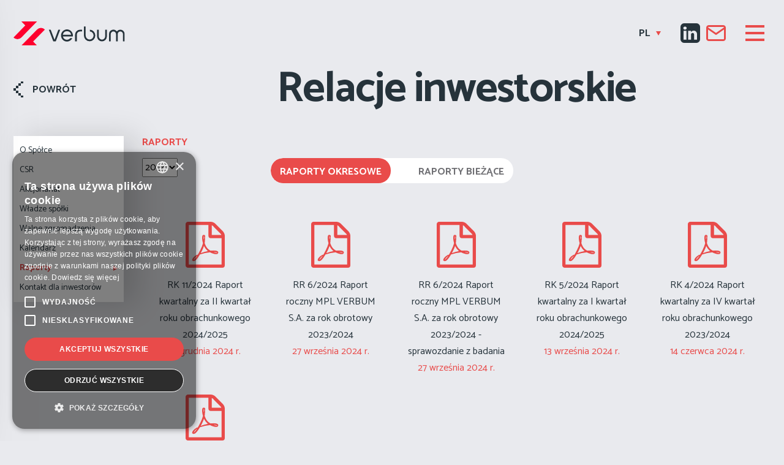

--- FILE ---
content_type: text/html; charset=UTF-8
request_url: https://verbum.com.pl/raporty/2024
body_size: 3245
content:
<!DOCTYPE html>
<html lang="pl-PL">
  <head>
    <meta http-equiv="Content-type" content="text/html; charset=utf-8" />
    <meta name="viewport" content="width=device-width, initial-scale=1.0" /> 
    <meta name="HandheldFriendly" content="true" />
    <meta name="apple-mobile-web-app-capable" content="YES" />
    <base href="https://verbum.com.pl" />

    <meta name="Description" content="" />
    <meta name="Keywords" content="" />
    <title>Verbum SA - Akcjonariat </title>
    <meta name="Author" content="Verbum SA" />

	<link rel="preconnect" href="https://fonts.googleapis.com">
    <link rel="preconnect" href="https://fonts.gstatic.com" crossorigin>
    <link rel="preload" as="style" href="https://fonts.googleapis.com/css2?family=Catamaran:wght@100;300;400;500;600;700;800;900&display=swap" />
    <link rel="stylesheet" href="https://fonts.googleapis.com/css2?family=Catamaran:wght@100;300;400;500;600;700;800;900&display=swap"  media="print" onload="this.media='all'">
	<noscript>
	 <link rel="stylesheet" href="https://fonts.googleapis.com/css2?family=Catamaran:wght@100;300;400;500;600;700;800;900&display=swap" />
	</noscript> 

    <script src="https://www.google.com/recaptcha/api.js" async defer></script>
    <script>
        function onSubmit(token) {
            document.getElementById("contact-form").submit();
        }
    </script>
	<link href="favicon.ico" type="image/x-icon" rel="icon" />
    <link href="https://cdn.jsdelivr.net/npm/bootstrap@5.3.3/dist/css/bootstrap.min.css" rel="stylesheet" integrity="sha384-QWTKZyjpPEjISv5WaRU9OFeRpok6YctnYmDr5pNlyT2bRjXh0JMhjY6hW+ALEwIH" crossorigin="anonymous">
    <script src="https://cdn.jsdelivr.net/npm/bootstrap@5.3.3/dist/js/bootstrap.bundle.min.js" integrity="sha384-YvpcrYf0tY3lHB60NNkmXc5s9fDVZLESaAA55NDzOxhy9GkcIdslK1eN7N6jIeHz" crossorigin="anonymous"></script>

	<link rel="stylesheet" href="/css/frontend/chosen.min.css" type="text/css" />
	<link rel="stylesheet" href="/css/frontend/hamburgers.min.css" type="text/css" />
    <link rel="stylesheet" href="/css/frontend/swiper-bundle.min.css" type="text/css" />
     
    <link rel="stylesheet" href="/css/frontend/style.css?v=20260121021833" type="text/css" />
    <link rel="stylesheet" href="/css/frontend/mobile.css?v=20260121021833" type="text/css" />	

    <script src="/scripts/js/jquery-3.7.1.min.js"></script>
    <!-- <script src="/scripts/js/jquery-ui.min.js"></script> -->
    <script src="/scripts/js/chosen.jquery.js"></script>

  </head>
  
    
<body class="subpage-1 not-image">
    <header>
		<div class="container">
			<div class="header-box">
				<a href="https://verbum.com.pl" class="logo"><img src="/img/frontend/logo.svg" alt="Verbum SA Logo top" /></a>
				<div class="h-box">
                    <div class="langs">
                        <div class="name language">PL</div>
                        <ul>
                                                                                                                                        <li style="display: none;"><a href="https://verbum.com.pl/change-language/pl" style="text-transform: uppercase;">pl</a></li>
                                                                                                                                                                        <li style=""><a href="https://verbum.com.pl/change-language/en" style="text-transform: uppercase;">en</a></li>
                                                                                                                                                                        <li style=""><a href="https://verbum.com.pl/change-language/de" style="text-transform: uppercase;">de</a></li>
                                                                                    </ul>
                    </div>
                    <div class="h-icons">
                        <a href="https://www.linkedin.com/company/mpl-verbum-sa/" class="linkedin" target="_blank"></a>
                        <a href="mailto:biuro@verbum.com.pl" class="mail"></a>
                    </div>

                    <div class="btn-hamburger-1">
                        <input id="burger" type="checkbox"/>
                        <label for="burger"></label>
                        
                        <div class="menu-fix-box">
                            <ul>
                                <li><a href="https://verbum.com.pl#o-nas" onclick="location.href='/#o-nas';">O nas</a></li>
                                <li><a href="https://verbum.com.pl#co-robimy" onclick="location.href='/#co-robimy';">Co robimy?</a></li>
                                <li><a href="https://verbum.com.pl#klienci" onclick="location.href='/#klienci';">Klienci</a></li>
                                <li><a href="https://verbum.com.pl/portfolio" onclick="location.href='/portfolio';">Portfolio</a></li>
                                                                    <li><a href="https://verbum.com.pl/about" onclick="location.href='/about';">Relacje inwestorskie</a></li>
                                    <li><a href="https://verbum.com.pl/media" onclick="location.href='/media';"><span>Media</span></a></li>
                                                                <li><a href="https://verbum.com.pl/strategia-esg" onclick="location.href='/strategia-esg';"><span>Strategia ESG</span></a></li>
                                <li><a href="https://verbum.com.pl#kontakt" onclick="location.href='/#kontakt';">Kontakt</a></li>
                            </ul>
                        </div>
                        
                    </div>
                
                </div>
			</div>
		</div>
	</header>

                                    <div class="content-box z-container-box">
        <div class="container">
            <div class="z-main-wrapper">
                <div class="z-sidebar">    
    <div class="fix-scroll-box">
        <div class="prev-content-box">
            <a href="https://verbum.com.pl" class="btn-prev btn-prev-dark">POWRÓT</a>
        </div>
        
        <nav class="z-menu-1">
            <ul>
                <li class=""><a href="https://verbum.com.pl/about">O Spółce</a></li>
                <li class=""><a href="https://verbum.com.pl/csr">CSR</a></li>
                <li class=""><a href="https://verbum.com.pl/akcjonariat">Akcjonariat</a></li>
                <li class=""><a href="https://verbum.com.pl/wladze-spolki">Władze spółki</a></li>
                <li class=""><a href="https://verbum.com.pl/walne-zgromadzenia">Walne zgromadzenia</a></li>
                <li class=""><a href="https://verbum.com.pl/kalendarz">Kalendarz</a></li>
                <li class="current"><a href="https://verbum.com.pl/raporty/2026">Raporty</a></li>
                <li class=""><a href="https://verbum.com.pl/kontakt-dla-inwestorow">Kontakt dla inwestorów</a></li>
            </ul>
        </nav>
    </div>
</div>                <div class="z-main">

                <div class="title-1 title-1-1"><div class="bigtitle">Relacje inwestorskie</div></div>
            

                    <div class="z-title-1 mb-3">
                            <h1>RAPORTY</h1>
                    </div>

                    <div class="filtration-box">
                        <div class="select">
                            <select class="chosen-select" id="dynamic_select">
                                                                <option value="https://verbum.com.pl/raporty/2011" >2011</option>
                                                                <option value="https://verbum.com.pl/raporty/2012" >2012</option>
                                                                <option value="https://verbum.com.pl/raporty/2013" >2013</option>
                                                                <option value="https://verbum.com.pl/raporty/2014" >2014</option>
                                                                <option value="https://verbum.com.pl/raporty/2015" >2015</option>
                                                                <option value="https://verbum.com.pl/raporty/2016" >2016</option>
                                                                <option value="https://verbum.com.pl/raporty/2017" >2017</option>
                                                                <option value="https://verbum.com.pl/raporty/2018" >2018</option>
                                                                <option value="https://verbum.com.pl/raporty/2019" >2019</option>
                                                                <option value="https://verbum.com.pl/raporty/2020" >2020</option>
                                                                <option value="https://verbum.com.pl/raporty/2021" >2021</option>
                                                                <option value="https://verbum.com.pl/raporty/2022" >2022</option>
                                                                <option value="https://verbum.com.pl/raporty/2023" >2023</option>
                                                                <option value="https://verbum.com.pl/raporty/2024"  selected>2024</option>
                                                                <option value="https://verbum.com.pl/raporty/2025" >2025</option>
                                                                <option value="https://verbum.com.pl/raporty/2026" >2026</option>
                                                            </select>
                        </div>
                        
                        <div class="nav-tabs-1">
                            <ul>
                                <li class="current"><a href="" class="1">RAPORTY OKRESOWE</a></li>
                                <li><a href="" class="2">RAPORTY BIEŻĄCE</a></li>
                            </ul>
                        </div>
                        
                    </div>
            
                    <div class="cont-boxes">
                        <div class="cont-box cont-1" style="display: block;">
                            <div class="z-boxes-1">
                                <div class="row-box">

                                                                                                        <div class="col-box">
                                        <a href="/uploads/docs/raport-okresowy-20241213124030-RAPORT_II_KWARTAL_2024_2025.pdf" class="z-box-1" target="_blank">
                                            <div class="txt-1">RK 11/2024 Raport kwartalny za II kwartał roku obrachunkowego 2024/2025</div>
                                            <div class="txt-2">13 grudnia 2024 r.</div>
                                        </a>
                                    </div>
                                                                                                                                                                                                                                                                                                                                                                                                                                                                                                <div class="col-box">
                                        <a href="/uploads/docs/raport-okresowy-20240927121703-RAPORT_ROCZNY_2023_2024.pdf" class="z-box-1" target="_blank">
                                            <div class="txt-1">RR 6/2024 Raport roczny MPL VERBUM S.A. za rok obrotowy 2023/2024</div>
                                            <div class="txt-2">27 września 2024 r.</div>
                                        </a>
                                    </div>
                                                                                                                                            <div class="col-box">
                                        <a href="/uploads/docs/raport-okresowy-20240927121849-sprawozdanie_z_badania.BES.pdf" class="z-box-1" target="_blank">
                                            <div class="txt-1">RR 6/2024 Raport roczny MPL VERBUM S.A. za rok obrotowy 2023/2024 - sprawozdanie z badania</div>
                                            <div class="txt-2">27 września 2024 r.</div>
                                        </a>
                                    </div>
                                                                                                                                            <div class="col-box">
                                        <a href="/uploads/docs/raport-okresowy-20240913144837-RAPORT_MPL_I_KWARTAL_2024_2025.pdf" class="z-box-1" target="_blank">
                                            <div class="txt-1">RK 5/2024 Raport kwartalny za I kwartał roku obrachunkowego 2024/2025</div>
                                            <div class="txt-2">13 września 2024 r.</div>
                                        </a>
                                    </div>
                                                                                                                                            <div class="col-box">
                                        <a href="/uploads/docs/raport-okresowy-20240614134500-RAPORT_MPL_IV_KWARTAL_2023_2024.pdf" class="z-box-1" target="_blank">
                                            <div class="txt-1">RK 4/2024 Raport kwartalny za IV kwartał roku obrachunkowego 2023/2024</div>
                                            <div class="txt-2">14 czerwca 2024 r.</div>
                                        </a>
                                    </div>
                                                                                                                                                                                                                                                                                                                                                        <div class="col-box">
                                        <a href="/uploads/docs/raport-okresowy-20240315122028-RAPORT_MPL_III_KWARTAL_2023_2024_konsolidacja.pdf" class="z-box-1" target="_blank">
                                            <div class="txt-1">RK 1/2024 Jednostkowy i skonsolidowany raport kwartalny za III kwartał roku obrachunkowego 2023/2024</div>
                                            <div class="txt-2">15 marca 2024 r.</div>
                                        </a>
                                    </div>
                                                                    
                                </div>
                         
                            </div>
                        </div>
                        <div class="cont-box cont-2">
                            <div class="z-boxes-1">
                                <div class="row-box">
                                    
                                                                                                                                                                            <div class="col-box">
                                        <a href="/uploads/docs/raport-biezacy-20241031135155-Uchwaly_WZA2024.pdf" class="z-box-1" target="_blank">
                                            <div class="txt-1">ESPI_RB 7/2024, RB 8/2024 Uchwały - WZA MPL VERBUM S.A. dnia 30 października 2024r.</div>
                                            <div class="txt-2">31 października 2024 r.</div>
                                        </a>
                                    </div>
                                                                                                                                            <div class="col-box">
                                        <a href="/uploads/docs/raport-biezacy-20241031135453-RB_9_2024.pdf" class="z-box-1" target="_blank">
                                            <div class="txt-1">ESPI_RB 8/2024, RB 9/2024 Dywidenda</div>
                                            <div class="txt-2">31 października 2024 r.</div>
                                        </a>
                                    </div>
                                                                                                                                            <div class="col-box">
                                        <a href="/uploads/docs/raport-biezacy-20241031135608-RB_10_2024.pdf" class="z-box-1" target="_blank">
                                            <div class="txt-1">ESPI_RB 9/2024, RB 10/2024 Wykaz akcjonariuszy posiadających co najmniej 5% liczby głosów na ZWZA MPL VERBUM S.A. w dniu 30 października 2024r.</div>
                                            <div class="txt-2">31 października 2024 r.</div>
                                        </a>
                                    </div>
                                                                                                                                            <div class="col-box">
                                        <a href="/uploads/docs/raport-biezacy-20241003084013-ERB_05_2024_WZA_zwolanie.pdf" class="z-box-1" target="_blank">
                                            <div class="txt-1">ESPI_RB 5/2024 Zwołanie Zwyczajnego Walnego Zgromadzenia Akcjonariuszy MPL VERBUM S.A. na dzień 30 października 2024r. godz.16:00</div>
                                            <div class="txt-2">03 października 2024 r.</div>
                                        </a>
                                    </div>
                                                                                                                                            <div class="col-box">
                                        <a href="/uploads/docs/raport-biezacy-20241003084125-RB_7_2024_WZA_zwolanie.pdf" class="z-box-1" target="_blank">
                                            <div class="txt-1">RB 7/2024 Zwołanie Zwyczajnego Walnego Zgromadzenia Akcjonariuszy MPL VERBUM S.A. na dzień 30 października 2024r. godz.16:00</div>
                                            <div class="txt-2">03 października 2024 r.</div>
                                        </a>
                                    </div>
                                                                                                                                                                                                                                                                                                                                                                                                                            <div class="col-box">
                                        <a href="/uploads/docs/raport-biezacy-20240528073316-RB_3_2024.pdf" class="z-box-1" target="_blank">
                                            <div class="txt-1">RB 3/2024 Harmonogram publikacji raportów okresowych w roku obrotowym 2024/2025</div>
                                            <div class="txt-2">28 maja 2024 r.</div>
                                        </a>
                                    </div>
                                                                                                                                            <div class="col-box">
                                        <a href="/uploads/docs/raport-biezacy-20240425154044-ERB_1_2024_Podpisanie_umowy_inwestycyjnej.pdf" class="z-box-1" target="_blank">
                                            <div class="txt-1">ESPI_RB 1/2024 Podpisanie umowy inwestycyjnej</div>
                                            <div class="txt-2">25 kwietnia 2024 r.</div>
                                        </a>
                                    </div>
                                                                                                                                            <div class="col-box">
                                        <a href="/uploads/docs/raport-biezacy-20240422073939-DOBRE_PRAKTYKI_2024.pdf" class="z-box-1" target="_blank">
                                            <div class="txt-1">RB 2/2024 Dobre Praktyki Spółek Notowanych na NewConnect 2024</div>
                                            <div class="txt-2">22 kwietnia 2024 r.</div>
                                        </a>
                                    </div>
                                                                                                                                                                            

                                </div>
                         
                            </div>
                        </div>                        
                    </div>

                </div>
            </div>
        </div>
    </div>

    <script>
    $(function(){
      // bind change event to select
      $('#dynamic_select').on('change', function () {
          var url = $(this).val(); // get selected value
          if (url) { // require a URL
              window.location = url; // redirect
          }
          return false;
      });
    });
</script>
            	
                
        
        
        
	<footer>
		<div class="container">
            <button onclick="topFunction()" id="totopBtn" title="Go to top"><img alt="To top" src="/img/frontend/top.svg"></button>
		</div>
	</footer>

	<script src="/scripts/js/popper.min.js"></script>
	<!-- <script src="/scripts/js/bootstrap.min.js"></script> -->
    <script src="https://cdn.jsdelivr.net/npm/bootstrap@4.1.3/dist/js/bootstrap.min.js" crossorigin="anonymous"></script>
    <script src="/scripts/js/jquery-3.6.1.min.js"></script>
    <script src="/scripts/js/placeholders.min.js"></script>
	<script src="/scripts/js/icheck.min.js"></script>
    <script src="/scripts/js/js_hub.js"></script>
	<script src="/scripts/js/jquery.hoverIntent.js"></script>
    <script src="/scripts/js/swiper-bundle.min.js"></script>
    <script src="/scripts/js/jquery.maskedinput.js"></script>
    <script src="/scripts/js/jquery.sticky-kit.min.js"></script>
    <script src="/scripts/js/script.js"></script>
    <script src="/scripts/js/jquery.rwdImageMaps.min.js"></script>

    <script>
        mybutton = document.getElementById("totopBtn");
        window.onscroll = function() {scrollFunction()};

        function scrollFunction() {
            if (document.body.scrollTop > 20 || document.documentElement.scrollTop > 20) {
                mybutton.style.display = "block";
            } else {
                mybutton.style.display = "none";
            }
        }

        function topFunction() {
            document.body.scrollTop = 0; // For Safari
            document.documentElement.scrollTop = 0; // For Chrome, Firefox, IE and Opera
        }
    </script>

    <script type="text/javascript" charset="UTF-8" src="//cdn.cookie-script.com/s/cbcde9253f148af995dde077fea3289c.js"></script>
    <!-- Google tag (gtag.js) -->
<script async src="https://www.googletagmanager.com/gtag/js?id=G-21P4MKMSRW"></script>
<script>
  window.dataLayer = window.dataLayer || [];
  function gtag(){dataLayer.push(arguments);}
  gtag('js', new Date());

  gtag('config', 'G-21P4MKMSRW');
</script>    </body>
</html>

--- FILE ---
content_type: text/css
request_url: https://verbum.com.pl/css/frontend/hamburgers.min.css
body_size: 1478
content:
/*!
 * Hamburgers
 * @description Tasty CSS-animated hamburgers
 * @author Jonathan Suh @jonsuh
 * @site https://jonsuh.com/hamburgers
 * @link https://github.com/jonsuh/hamburgers
 */
 .hamburger--3dx .hamburger-box,.hamburger--3dx-r .hamburger-box,.hamburger--3dy .hamburger-box,.hamburger--3dy-r .hamburger-box{perspective:80px}.hamburger--3dx .hamburger-inner::after,.hamburger--3dx .hamburger-inner::before,.hamburger--3dx-r .hamburger-inner::after,.hamburger--3dx-r .hamburger-inner::before,.hamburger--3dy .hamburger-inner::after,.hamburger--3dy .hamburger-inner::before,.hamburger--3dy-r .hamburger-inner::after,.hamburger--3dy-r .hamburger-inner::before{transition:transform 0s cubic-bezier(.645, .045, .355, 1) .1s}.hamburger{padding:15px;display:inline-block;cursor:pointer;transition-property:opacity,filter;transition-duration:.15s;transition-timing-function:linear;font:inherit;color:inherit;text-transform:none;background-color:transparent;border:0;margin:0;overflow:visible}.hamburger--emphatic,.hamburger--emphatic-r{overflow:hidden}.hamburger:hover{opacity:.7}.hamburger-box{width:40px;height:24px;display:inline-block;position:relative}.hamburger-inner{display:block;top:50%;margin-top:-2px}.hamburger-inner,.hamburger-inner::after,.hamburger-inner::before{width:40px;height:4px;background-color:#000;border-radius:4px;position:absolute;transition-property:transform;transition-duration:.15s;transition-timing-function:ease}.hamburger--3dx .hamburger-inner,.hamburger--3dx-r .hamburger-inner,.hamburger--3dy .hamburger-inner,.hamburger--3dy-r .hamburger-inner{transition:transform .2s cubic-bezier(.645, .045, .355, 1),background-color 0s cubic-bezier(.645, .045, .355, 1) .1s}.hamburger-inner::after,.hamburger-inner::before{content:"";display:block}.hamburger-inner::before{top:-10px}.hamburger-inner::after{bottom:-10px}.hamburger--3dx.is-active .hamburger-inner{background-color:transparent;transform:rotateY(180deg)}.hamburger--3dx.is-active .hamburger-inner::before{transform:translate3d(0,10px,0) rotate(45deg)}.hamburger--3dx.is-active .hamburger-inner::after{transform:translate3d(0,-10px,0) rotate(-45deg)}.hamburger--3dx-r.is-active .hamburger-inner{background-color:transparent;transform:rotateY(-180deg)}.hamburger--3dx-r.is-active .hamburger-inner::before{transform:translate3d(0,10px,0) rotate(45deg)}.hamburger--3dx-r.is-active .hamburger-inner::after{transform:translate3d(0,-10px,0) rotate(-45deg)}.hamburger--3dy.is-active .hamburger-inner{background-color:transparent;transform:rotateX(-180deg)}.hamburger--3dy.is-active .hamburger-inner::before{transform:translate3d(0,10px,0) rotate(45deg)}.hamburger--3dy.is-active .hamburger-inner::after{transform:translate3d(0,-10px,0) rotate(-45deg)}.hamburger--collapse .hamburger-inner,.hamburger--collapse-r .hamburger-inner{top:auto;transition-duration:.15s;transition-delay:0.15s;transition-timing-function:cubic-bezier(0.55,0.055,0.675,0.19);bottom:0}.hamburger--3dy-r.is-active .hamburger-inner{background-color:transparent;transform:rotateX(180deg)}.hamburger--3dy-r.is-active .hamburger-inner::before{transform:translate3d(0,10px,0) rotate(45deg)}.hamburger--3dy-r.is-active .hamburger-inner::after{transform:translate3d(0,-10px,0) rotate(-45deg)}.hamburger--arrow.is-active .hamburger-inner::before{transform:translate3d(-8px,0,0) rotate(-45deg) scale(.7,1)}.hamburger--arrow.is-active .hamburger-inner::after{transform:translate3d(-8px,0,0) rotate(45deg) scale(.7,1)}.hamburger--arrow-r.is-active .hamburger-inner::before{transform:translate3d(8px,0,0) rotate(45deg) scale(.7,1)}.hamburger--arrow-r.is-active .hamburger-inner::after{transform:translate3d(8px,0,0) rotate(-45deg) scale(.7,1)}.hamburger--arrowalt .hamburger-inner::before{transition:top .1s .15s,transform .15s cubic-bezier(.165, .84, .44, 1)}.hamburger--arrowalt .hamburger-inner::after{transition:bottom .1s .15s,transform .15s cubic-bezier(.165, .84, .44, 1)}.hamburger--arrowalt.is-active .hamburger-inner::before{top:0;transform:translate3d(-8px,-10px,0) rotate(-45deg) scale(.7,1);transition:top .1s,transform .15s cubic-bezier(.895, .03, .685, .22) .1s}.hamburger--arrowalt.is-active .hamburger-inner::after{bottom:0;transform:translate3d(-8px,10px,0) rotate(45deg) scale(.7,1);transition:bottom .1s,transform .15s cubic-bezier(.895, .03, .685, .22) .1s}.hamburger--arrowalt-r .hamburger-inner::before{transition:top .1s .15s,transform .15s cubic-bezier(.165, .84, .44, 1)}.hamburger--arrowalt-r .hamburger-inner::after{transition:bottom .1s .15s,transform .15s cubic-bezier(.165, .84, .44, 1)}.hamburger--arrowalt-r.is-active .hamburger-inner::before{top:0;transform:translate3d(8px,-10px,0) rotate(45deg) scale(.7,1);transition:top .1s,transform .15s cubic-bezier(.895, .03, .685, .22) .1s}.hamburger--arrowalt-r.is-active .hamburger-inner::after{bottom:0;transform:translate3d(8px,10px,0) rotate(-45deg) scale(.7,1);transition:bottom .1s,transform .15s cubic-bezier(.895, .03, .685, .22) .1s}.hamburger--boring .hamburger-inner,.hamburger--boring .hamburger-inner::after,.hamburger--boring .hamburger-inner::before{transition-property:none}.hamburger--boring.is-active .hamburger-inner{transform:rotate(45deg)}.hamburger--boring.is-active .hamburger-inner::before{top:0;opacity:0}.hamburger--boring.is-active .hamburger-inner::after{bottom:0;transform:rotate(-90deg)}.hamburger--collapse .hamburger-inner::after{top:-20px;transition:top .3s cubic-bezier(.33333, .66667, .66667, 1) .3s,opacity .1s linear}.hamburger--collapse .hamburger-inner::before{transition:top .12s cubic-bezier(.33333, .66667, .66667, 1) .3s,transform .15s cubic-bezier(.55, .055, .675, .19)}.hamburger--collapse.is-active .hamburger-inner{transform:translate3d(0,-10px,0) rotate(-45deg);transition-delay:0.32s;transition-timing-function:cubic-bezier(0.215,0.61,0.355,1)}.hamburger--collapse.is-active .hamburger-inner::after{top:0;opacity:0;transition:top .3s cubic-bezier(.33333, 0, .66667, .33333),opacity .1s linear .27s}.hamburger--collapse.is-active .hamburger-inner::before{top:0;transform:rotate(-90deg);transition:top .12s cubic-bezier(.33333, 0, .66667, .33333) .18s,transform .15s cubic-bezier(.215, .61, .355, 1) .42s}.hamburger--elastic .hamburger-inner,.hamburger--elastic-r .hamburger-inner{transition-duration:.4s;transition-timing-function:cubic-bezier(0.68,-0.55,0.265,1.55);top:2px}.hamburger--collapse-r .hamburger-inner::after{top:-20px;transition:top .3s cubic-bezier(.33333, .66667, .66667, 1) .3s,opacity .1s linear}.hamburger--collapse-r .hamburger-inner::before{transition:top .12s cubic-bezier(.33333, .66667, .66667, 1) .3s,transform .15s cubic-bezier(.55, .055, .675, .19)}.hamburger--collapse-r.is-active .hamburger-inner{transform:translate3d(0,-10px,0) rotate(45deg);transition-delay:0.32s;transition-timing-function:cubic-bezier(0.215,0.61,0.355,1)}.hamburger--collapse-r.is-active .hamburger-inner::after{top:0;opacity:0;transition:top .3s cubic-bezier(.33333, 0, .66667, .33333),opacity .1s linear .27s}.hamburger--collapse-r.is-active .hamburger-inner::before{top:0;transform:rotate(90deg);transition:top .12s cubic-bezier(.33333, 0, .66667, .33333) .18s,transform .15s cubic-bezier(.215, .61, .355, 1) .42s}.hamburger--elastic .hamburger-inner::before{top:10px;transition:opacity .15s .4s}.hamburger--elastic .hamburger-inner::after{top:20px;transition:transform .4s cubic-bezier(.68, -.55, .265, 1.55)}.hamburger--elastic.is-active .hamburger-inner{transform:translate3d(0,10px,0) rotate(135deg);transition-delay:0.1s}.hamburger--elastic.is-active .hamburger-inner::before{transition-delay:0s;opacity:0}.hamburger--elastic.is-active .hamburger-inner::after{transform:translate3d(0,-20px,0) rotate(-270deg);transition-delay:0.1s}.hamburger--emphatic .hamburger-inner,.hamburger--emphatic-r .hamburger-inner{transition:background-color .2s ease-in .25s}.hamburger--elastic-r .hamburger-inner::before{top:10px;transition:opacity .15s .4s}.hamburger--elastic-r .hamburger-inner::after{top:20px;transition:transform .4s cubic-bezier(.68, -.55, .265, 1.55)}.hamburger--elastic-r.is-active .hamburger-inner{transform:translate3d(0,10px,0) rotate(-135deg);transition-delay:0.1s}.hamburger--elastic-r.is-active .hamburger-inner::before{transition-delay:0s;opacity:0}.hamburger--elastic-r.is-active .hamburger-inner::after{transform:translate3d(0,-20px,0) rotate(270deg);transition-delay:0.1s}.hamburger--emphatic .hamburger-inner::before{left:0;transition:transform .2s cubic-bezier(.6, .04, .98, .335),top 50ms linear .2s,left .2s ease-in .25s}.hamburger--emphatic .hamburger-inner::after{top:10px;right:0;transition:transform .2s cubic-bezier(.6, .04, .98, .335),top 50ms linear .2s,right .2s ease-in .25s}.hamburger--emphatic.is-active .hamburger-inner{transition-delay:0s;transition-timing-function:ease-out;background-color:transparent}.hamburger--emphatic.is-active .hamburger-inner::before{left:-80px;top:-80px;transform:translate3d(80px,80px,0) rotate(45deg);transition:left .2s ease-out,top 50ms linear .2s,transform .2s cubic-bezier(.075, .82, .165, 1) .25s}.hamburger--emphatic.is-active .hamburger-inner::after{right:-80px;top:-80px;transform:translate3d(-80px,80px,0) rotate(-45deg);transition:right .2s ease-out,top 50ms linear .2s,transform .2s cubic-bezier(.075, .82, .165, 1) .25s}.hamburger--emphatic-r .hamburger-inner::before{left:0;transition:transform .2s cubic-bezier(.6, .04, .98, .335),top 50ms linear .2s,left .2s ease-in .25s}.hamburger--emphatic-r .hamburger-inner::after{top:10px;right:0;transition:transform .2s cubic-bezier(.6, .04, .98, .335),top 50ms linear .2s,right .2s ease-in .25s}.hamburger--emphatic-r.is-active .hamburger-inner{transition-delay:0s;transition-timing-function:ease-out;background-color:transparent}.hamburger--slider .hamburger-inner::before,.hamburger--slider-r .hamburger-inner::before{transition-property:transform,opacity;transition-timing-function:ease;transition-duration:.2s}.hamburger--emphatic-r.is-active .hamburger-inner::before{left:-80px;top:80px;transform:translate3d(80px,-80px,0) rotate(-45deg);transition:left .2s ease-out,top 50ms linear .2s,transform .2s cubic-bezier(.075, .82, .165, 1) .25s}.hamburger--emphatic-r.is-active .hamburger-inner::after{right:-80px;top:80px;transform:translate3d(-80px,-80px,0) rotate(45deg);transition:right .2s ease-out,top 50ms linear .2s,transform .2s cubic-bezier(.075, .82, .165, 1) .25s}.hamburger--slider .hamburger-inner{top:2px}.hamburger--slider .hamburger-inner::before{top:10px}.hamburger--slider .hamburger-inner::after{top:20px}.hamburger--slider.is-active .hamburger-inner{transform:translate3d(0,10px,0) rotate(45deg)}.hamburger--slider.is-active .hamburger-inner::before{transform:rotate(-45deg) translate3d(-5.71429px,-6px,0);opacity:0}.hamburger--slider.is-active .hamburger-inner::after{transform:translate3d(0,-20px,0) rotate(-90deg)}.hamburger--slider-r .hamburger-inner{top:2px}.hamburger--slider-r .hamburger-inner::before{top:10px}.hamburger--slider-r .hamburger-inner::after{top:20px}.hamburger--slider-r.is-active .hamburger-inner{transform:translate3d(0,10px,0) rotate(-45deg)}.hamburger--slider-r.is-active .hamburger-inner::before{transform:rotate(45deg) translate3d(5.71429px,-6px,0);opacity:0}.hamburger--slider-r.is-active .hamburger-inner::after{transform:translate3d(0,-20px,0) rotate(90deg)}.hamburger--spring .hamburger-inner{top:2px;transition:background-color 0s linear .15s}.hamburger--spring .hamburger-inner::before{top:10px;transition:top .12s cubic-bezier(.33333, .66667, .66667, 1) .3s,transform .15s cubic-bezier(.55, .055, .675, .19)}.hamburger--spring .hamburger-inner::after{top:20px;transition:top .3s cubic-bezier(.33333, .66667, .66667, 1) .3s,transform .15s cubic-bezier(.55, .055, .675, .19)}.hamburger--spring.is-active .hamburger-inner{transition-delay:0.32s;background-color:transparent}.hamburger--spring.is-active .hamburger-inner::before{top:0;transition:top .12s cubic-bezier(.33333, 0, .66667, .33333) .18s,transform .15s cubic-bezier(.215, .61, .355, 1) .32s;transform:translate3d(0,10px,0) rotate(45deg)}.hamburger--spring.is-active .hamburger-inner::after{top:0;transition:top .3s cubic-bezier(.33333, 0, .66667, .33333),transform .15s cubic-bezier(.215, .61, .355, 1) .32s;transform:translate3d(0,10px,0) rotate(-45deg)}.hamburger--spring-r .hamburger-inner{top:auto;bottom:0;transition-duration:.15s;transition-delay:0s;transition-timing-function:cubic-bezier(0.55,0.055,0.675,0.19)}.hamburger--stand .hamburger-inner,.hamburger--stand-r .hamburger-inner{transition:transform .1s cubic-bezier(.55, .055, .675, .19) .22s,background-color 0s linear .1s}.hamburger--spring-r .hamburger-inner::after{top:-20px;transition:top .3s cubic-bezier(.33333, .66667, .66667, 1) .3s,opacity linear}.hamburger--spring-r .hamburger-inner::before{transition:top .12s cubic-bezier(.33333, .66667, .66667, 1) .3s,transform .15s cubic-bezier(.55, .055, .675, .19)}.hamburger--spring-r.is-active .hamburger-inner{transform:translate3d(0,-10px,0) rotate(-45deg);transition-delay:0.32s;transition-timing-function:cubic-bezier(0.215,0.61,0.355,1)}.hamburger--spring-r.is-active .hamburger-inner::after{top:0;opacity:0;transition:top .3s cubic-bezier(.33333, 0, .66667, .33333),opacity 0s linear .32s}.hamburger--spring-r.is-active .hamburger-inner::before{top:0;transform:rotate(90deg);transition:top .12s cubic-bezier(.33333, 0, .66667, .33333) .18s,transform .15s cubic-bezier(.215, .61, .355, 1) .32s}.hamburger--stand .hamburger-inner::before{transition:top .1s ease-in .1s,transform .1s cubic-bezier(.55, .055, .675, .19)}.hamburger--stand .hamburger-inner::after{transition:bottom .1s ease-in .1s,transform .1s cubic-bezier(.55, .055, .675, .19)}.hamburger--stand.is-active .hamburger-inner{transform:rotate(90deg);background-color:transparent;transition:transform .1s cubic-bezier(.215, .61, .355, 1),background-color 0s linear .22s}.hamburger--stand.is-active .hamburger-inner::before{top:0;transform:rotate(-45deg);transition:top .1s ease-out .12s,transform .1s cubic-bezier(.215, .61, .355, 1) .22s}.hamburger--stand.is-active .hamburger-inner::after{bottom:0;transform:rotate(45deg);transition:bottom .1s ease-out .12s,transform .1s cubic-bezier(.215, .61, .355, 1) .22s}.hamburger--spin .hamburger-inner,.hamburger--spin-r .hamburger-inner{transition-duration:.3s}.hamburger--spin .hamburger-inner,.hamburger--spin-r .hamburger-inner,.hamburger--squeeze .hamburger-inner{transition-timing-function:cubic-bezier(0.55,0.055,0.675,0.19)}.hamburger--stand-r .hamburger-inner::before{transition:top .1s ease-in .1s,transform .1s cubic-bezier(.55, .055, .675, .19)}.hamburger--stand-r .hamburger-inner::after{transition:bottom .1s ease-in .1s,transform .1s cubic-bezier(.55, .055, .675, .19)}.hamburger--stand-r.is-active .hamburger-inner{transform:rotate(-90deg);background-color:transparent;transition:transform .1s cubic-bezier(.215, .61, .355, 1),background-color 0s linear .22s}.hamburger--stand-r.is-active .hamburger-inner::before{top:0;transform:rotate(-45deg);transition:top .1s ease-out .12s,transform .1s cubic-bezier(.215, .61, .355, 1) .22s}.hamburger--stand-r.is-active .hamburger-inner::after{bottom:0;transform:rotate(45deg);transition:bottom .1s ease-out .12s,transform .1s cubic-bezier(.215, .61, .355, 1) .22s}.hamburger--spin .hamburger-inner::before{transition:top .1s ease-in .34s,opacity .1s ease-in}.hamburger--spin .hamburger-inner::after{transition:bottom .1s ease-in .34s,transform .3s cubic-bezier(.55, .055, .675, .19)}.hamburger--spin.is-active .hamburger-inner{transform:rotate(225deg);transition-delay:0.14s;transition-timing-function:cubic-bezier(0.215,0.61,0.355,1)}.hamburger--spin.is-active .hamburger-inner::before{top:0;opacity:0;transition:top .1s ease-out,opacity .1s ease-out .14s}.hamburger--spin.is-active .hamburger-inner::after{bottom:0;transform:rotate(-90deg);transition:bottom .1s ease-out,transform .3s cubic-bezier(.215, .61, .355, 1) .14s}.hamburger--spin-r .hamburger-inner::before{transition:top .1s ease-in .34s,opacity .1s ease-in}.hamburger--spin-r .hamburger-inner::after{transition:bottom .1s ease-in .34s,transform .3s cubic-bezier(.55, .055, .675, .19)}.hamburger--spin-r.is-active .hamburger-inner{transform:rotate(-225deg);transition-delay:0.14s;transition-timing-function:cubic-bezier(0.215,0.61,0.355,1)}.hamburger--spin-r.is-active .hamburger-inner::before{top:0;opacity:0;transition:top .1s ease-out,opacity .1s ease-out .14s}.hamburger--spin-r.is-active .hamburger-inner::after{bottom:0;transform:rotate(90deg);transition:bottom .1s ease-out,transform .3s cubic-bezier(.215, .61, .355, 1) .14s}.hamburger--squeeze .hamburger-inner{transition-duration:.1s}.hamburger--squeeze .hamburger-inner::before{transition:top .1s .14s,opacity .1s}.hamburger--squeeze .hamburger-inner::after{transition:bottom .1s .14s,transform .1s cubic-bezier(.55, .055, .675, .19)}.hamburger--squeeze.is-active .hamburger-inner{transform:rotate(45deg);transition-delay:0.14s;transition-timing-function:cubic-bezier(0.215,0.61,0.355,1)}.hamburger--squeeze.is-active .hamburger-inner::before{top:0;opacity:0;transition:top .1s,opacity .1s .14s}.hamburger--squeeze.is-active .hamburger-inner::after{bottom:0;transform:rotate(-90deg);transition:bottom .1s,transform .1s cubic-bezier(.215, .61, .355, 1) .14s}.hamburger--vortex-r.is-active .hamburger-inner::after,.hamburger--vortex-r.is-active .hamburger-inner::before,.hamburger--vortex.is-active .hamburger-inner::after,.hamburger--vortex.is-active .hamburger-inner::before{transition-delay:0s}.hamburger--vortex .hamburger-inner{transition-duration:.3s;transition-timing-function:cubic-bezier(0.19,1,0.22,1)}.hamburger--vortex .hamburger-inner::after,.hamburger--vortex .hamburger-inner::before{transition-duration:0s;transition-delay:0.1s;transition-timing-function:linear}.hamburger--vortex .hamburger-inner::before{transition-property:top,opacity}.hamburger--vortex .hamburger-inner::after{transition-property:bottom,transform}.hamburger--vortex.is-active .hamburger-inner{transform:rotate(765deg);transition-timing-function:cubic-bezier(0.19,1,0.22,1)}.hamburger--vortex.is-active .hamburger-inner::before{top:0;opacity:0}.hamburger--vortex.is-active .hamburger-inner::after{bottom:0;transform:rotate(90deg)}.hamburger--vortex-r .hamburger-inner{transition-duration:.3s;transition-timing-function:cubic-bezier(0.19,1,0.22,1)}.hamburger--vortex-r .hamburger-inner::after,.hamburger--vortex-r .hamburger-inner::before{transition-duration:0s;transition-delay:0.1s;transition-timing-function:linear}.hamburger--vortex-r .hamburger-inner::before{transition-property:top,opacity}.hamburger--vortex-r .hamburger-inner::after{transition-property:bottom,transform}.hamburger--vortex-r.is-active .hamburger-inner{transform:rotate(-765deg);transition-timing-function:cubic-bezier(0.19,1,0.22,1)}.hamburger--vortex-r.is-active .hamburger-inner::before{top:0;opacity:0}.hamburger--vortex-r.is-active .hamburger-inner::after{bottom:0;transform:rotate(-90deg)}

--- FILE ---
content_type: text/css
request_url: https://verbum.com.pl/css/frontend/style.css?v=20260121021833
body_size: 10614
content:
/* *** CSS RESET *** */

:focus {outline: 0}
a {outline: none; text-decoration: none;}
a, img {border: 0;}
button {cursor: pointer;}

/* *** GLOBAL *** */

.bx-wrapper {
    z-index: 1;
}

iframe {
    border: none;
}

body h1, body h2, body h3, body h4, body h5, body h6, .h1, .h2, .h3, .h4, .h5, .h6 {
    margin: 0;
    margin-top: 0;
}

body p {
    margin-bottom: 25px;
    margin-top: 0;    
}

body h2 {
    font-size: 20px;
    margin-bottom: 25px;
    margin-top: 0;
}

body ul {
    margin-bottom: 25px;
    padding-left: 16px;
    margin-top: 0;
}

body ol {
    padding-left: 20px;
    margin-bottom: 25px;
    margin-top: 0;
}

body .bx-wrapper {
    padding: 0;
    border: none;
}

body {
    overflow-x: hidden;
}

figure {
    margin: 0;
}

body a:hover {
    text-decoration: none;
}

input, textarea, button {
    font-family: 'Catamaran', sans-serif;
    font-display:swap;
}

body {
    font-family: 'Catamaran', sans-serif;
    font-size: 16px;
    font-display:swap;
    color: #26333B;
    background: #E9EAEE;
    line-height: 27px;
    padding-top: 108px;
    min-width: 302px;
}

@media (min-width: 1200px){
    .container {
        max-width: 1260px;
    }
}

img {
    max-width: 100%;
    max-height: 100%;
}

a, a:hover, a:focus, a:active {
    outline: none !important;
    text-decoration: none;
}

.hamburger, .hamburger:focus, .hamburger:active {
    outline: none !important;
    border: none !important;
    -webkit-box-shadow: none;
    -moz-box-shadow: none;
    box-shadow: none;
}

body .hamburger-inner, body .hamburger-inner::before, body .hamburger-inner::after {
    height: 2px;
}

body .bx-wrapper .bx-controls-auto, body .bx-wrapper .bx-pager {
    position: relative;
    bottom: auto;
    width: auto;
}

.clearer {
    clear: both;
    height: 0;
}

.chosen-container-single .chosen-single div b {
    background: none;
}

.logo, img, a, button {
    -webkit-transition: 0.15s linear;
    -moz-transition: 0.15s linear;
    -ms-transition: 0.15s linear;
    -o-transition: 0.15s linear;
    transition: 0.15s linear;
}

.bx-caption {
    display: none;
}

.bx-wrapper {
    box-shadow: none;
    border: 0;
    margin: 0;
    background:transparent;    
}

.content-box {
    float: left;
    width: 100%;
}

/* *** HEADER *** */

header {
    background: #E9EAEE;
    position: fixed;
    z-index: 41;
    top: 0;
    left: 0;
    width: 100%;
}

.header-box {
    display: flex;
    justify-content: space-between;
    padding: 35px 0;
    align-items: center;
}

header .logo img {
    display: block;
}

.mail {
    width: 32px;
    height: 26px;
    background: url('/img/frontend/icons/mail.svg');
    display: block;
}

.linkedin {
    width: 32px;
    height: 32px;
    background: url('/img/frontend/icons/linkedin.svg');
    display: block;
}

.h-icons {
    display: flex;
    margin: 0 32px;
    align-items: center;
}

.h-icons a {
    margin-right: 10px;
}

.h-icons a:hover {
    opacity: 0.9;
}

.h-icons a:last-child {
    margin-right: 0;
}

.h-box {
    display: flex;
    align-items: center;
}

.btn-hamburger {
    width: 31px;
    height: 31px;
    display: block;
    background: url('/img/frontend/icons/hamburger.svg') center no-repeat;
}

.langs:hover ul {
    display: block;
}

.langs ul {
    display: none;
    position: absolute;
    top: 100%;
    left: 0;
    list-style: none;
    background: #fff;
    padding: 5px 10px 3px 10px;
    font-size: 14px;
    margin: 0;
}

.langs a {
    color: #26333B;
}

.langs a:hover {
    color: #E94B4A;
}

.langs {
    font-weight: bold;
    color: #26333B;
    font-size: 16px;
    position: relative;
}

.langs .name {
    cursor: pointer;
    padding-right: 18px;
    background: url('/img/frontend/icons/arrow.svg') right center no-repeat; 
}

/* *** SLIDER *** */

.slider figure {
    text-align: center;
}

.slider {
    position: relative;
    z-index: 1;
}

.slider .container {
    position: relative;
}

.slider .swiper-button-next {
    width: 27px;
    height: 47px;
    right: 15px;
    display: block;
    background: url('/img/frontend/icons/arrow-right.svg') center no-repeat;
}

.slider .swiper-button-prev {
    width: 27px;
    height: 47px;
    display: block;
    left: 15px;
    background: url('/img/frontend/icons/arrow-left.svg') center no-repeat;
}

.slider .swiper-button-prev:after, .slider .swiper-button-next:after {
    display: none;
}

.slider .swiper-pagination {
    display: flex;
    position: absolute;
    bottom: 130px;
    left: 0;
    width: 100%;
    justify-content: center;
}

.slider .swiper-pagination-bullet {
    width: 20px;
    height: 20px;
    border: 1px solid #29333A;
    position: relative;
    background: #fff;
    margin: 0 7px;
    opacity: 1;
}

.swiper-pagination-bullet-active:after {
    width: 12px;
    height: 12px;
    display: block;
    border-radius: 50%;
    position: absolute;
    top: 50%;
    left: 50%;
    margin: -6px;
    background: #E94B4A;
    content: "";
}

/* *** HOME *** */

.title h2 {
    font-size: 16px;
    font-weight: bold;
    margin-bottom: 20px;
    line-height: 27px;
}

.text35 {
    font-size: 35px;
    line-height: 57px;
}

.content-box-1-1 .col-box-1 {
    width: 810px;
    flex-shrink: 0;
}

.content-box-1-1 .main-wrapper {
    display: flex;
    align-items: center;
}

.content-box-1-1 strong {
    font-weight: 900;
    color: #E94B4A;
}

.content-box-1-1 .col-box-2 {
    padding-left: 30px;
    width: calc(100% - 810px);
}

.boxes-1 .row-box {
    display: flex;
    flex-wrap: wrap;
    margin: 0 -15px;
}

.boxes-1 .box-1, .boxes-1 .box-1-img {
    -webkit-transition: 0.35s linear;
    -moz-transition: 0.35s linear;
    -ms-transition: 0.35s linear;
    -o-transition: 0.35s linear;
    transition: 0.35s linear;
    bottom: 0;
}

.boxes-1 .box-1:hover, .boxes-1 .box-1-img:hover {
    bottom: 10px;
}

.boxes-1 .col-box:nth-child(2) {
    margin-top: 84px;
}

.boxes-1 .col-box {
    padding: 0 15px;
    width: 50%;
}

.boxes-1 {
    margin-bottom: -30px;
}

.box-1 {
    margin-bottom: 30px;
    display: block;
    padding: 9px 14px;
    position: relative;
    height: 138px;
    color: #fff;
    font-weight: bold;
    background: #26333B;
}

.box-1-img {
    margin-bottom: 30px;
    display: block;
    padding: 6px;
    position: relative;
    background: #26333B00;
    border: solid 1px red;
}

.box-1:hover {
    opacity: 0.9;
    color: #fff;
}

.box-1:after {
    width: 16px;
    height: 28px;
    display: block;
    position: absolute;
    bottom: 0;
    right: 0;
    margin: 14px;
    content: "";
    background: url('/img/frontend/icons/arrow-1.svg');
}

.box-1-white {
    color: #6F6F73 !important;
    background: #fff;
}
.box-1-white .txt {color: #6F6F73 !important;}

.box-1-white:after {
    background: url('/img/frontend/icons/arrow-1-gray.svg');  
}

.box-1-red {
    background: #E94B4A;
}

.box-1-gray {
    background: #707070;
}

.box-1-gray-light {
    background: #d1d2d6;
    color: #26333B !important;
}

.box-1-gray-light:after {
    background: url('/img/frontend/icons/arrow-1-gray-dark.svg');  
}

.margin-bottom-1 {
    margin-bottom: 95px;
}

.title-1 h2, .title-1 h1 {
    color: #E94B4A;
    font-weight: 900;
    margin-bottom: 0;
    line-height: 75px;
    font-size: 70px;
}

.title-1 {
    margin-bottom: 25px;
}

.wrapper-1 {
    width: 810px;
    max-width: 100%;
    margin: 0 auto;
}

.text p:last-child {
    margin-bottom: 0;
}

.content-box-1-2 .text {
    padding: 0 50px;
}

.margin-bottom-2 {
    margin-bottom: 35px;
}

.video-box {
    position: relative;
}

.video-box a {
    display: block;
}

.video-box a:hover {
    opacity: 0.9;
}

.video-box figure img {
    display: block;
}

.btn-play .txt {
    padding-bottom: 10px;
}

.btn-play {
    display: flex;
    align-items: center;
    justify-content: center;
    position: absolute;
    top: 0;
    left: 0;
    color: #E94B4A;
    font-size: 16px;
    font-weight: bold;
    flex-direction: column;
    width: 100%;
    height: 100%;
    content: "";
    z-index: 2;
}

.padding-top-1 {
    padding-top: 60px;
}

.content-box-1 {
    margin-top: -40px;
    background: url('/img/frontend/bg-1.webp') center top no-repeat;
}

.padding-1 {
    padding: 100px 0 120px 0;
}

.title-1-margin-bottom-1 {
    margin-bottom: 80px;
}

.content-box-2 {
    position: relative;
    background: #26333B;
    color: #fff;
}

.color-white h2 {
    color: #fff;
}

.box-2:after {
    width: 24px;
    height: 24px;
    content: "";
    background: #E94B4A;
    display: block;
    position: absolute;
    top: 50%;
    margin-top: -11px;
    border-radius: 50%;
    left: 0;
    content: "";
}

.box-2 .date:hover {
    cursor: pointer;
}

.box-2 .date + .txt {
    font-size: 16px;
    -webkit-transition: 0.35s linear;
    -moz-transition: 0.35s linear;
    -ms-transition: 0.35s linear;
    -o-transition: 0.35s linear;
    transition: 0.35s linear;
}

@media (min-width: 1200px){
    .box-2 .date:hover + .txt {
        font-size: 22px;
    }
}

.box-2 {
    z-index: 1;
    display: flex;
    position: relative;
    margin-bottom: 112px;
    align-items: center;
    padding-left: 50px;
}

.boxes-2 .box-2:last-child {
    margin-bottom: 0;
}

.box-2 .date {
    padding-right: 15px;
    font-weight: 900;
    color: #E94B4A;
    width: 195px;
    line-height: 75px;
    font-size: 70px;
}

.boxes-2 {
    position: relative;
}

.boxes-2:after {
    left: 11px;
    width: 3px;
    position: absolute;
    height: 200%;
    bottom: -200px;
    content: "";
    display: block;
    background: url('/img/frontend/icons/line.png');
}

.content-box-2 {
    overflow: hidden;
    position: relative;
}

.content-box-2 .container {
    position: relative;
    z-index: 3;
}

.bg-box-1 {
    position: absolute;
    bottom: 0;
    left: 0;
    width: 100%;
    opacity: 0.2;
    height: 100%;
    background: url('/img/frontend/bg-2.webp') center bottom no-repeat;
}

.bg-box-2 {
    position: absolute;
    bottom: 0;
    left: 0;
    width: 100%;
    z-index: 2;
    height: 100%;
    background: url('/img/frontend/bg-3ax.webp') right bottom no-repeat;
}

.content-box-3 {
    background: #E94B4A;
    color: #fff;
}

.content-box-3 h2 {
    color: #fff;
}

.content-box-3 {
    position: relative;
}

.content-box-3 .container {
    z-index: 3;
    position: relative;
}

.content-box-3 .col-box {
    padding-left: 33%;
    text-align: right;
}

.bg-box-3 {
    position: absolute;
    bottom: 0;
    left: 0;
    width: 100%;
    z-index: 2;  
    height: 100%;
    background: url('/img/frontend/bg-4.webp') center bottom no-repeat;
}

.bg-box-4 {
    position: absolute;
    bottom: 0;
    left: 0;
    width: 100%;
    z-index: 2;  
    height: 100%;
}

.partners .row-box {
    display: flex;
    margin: 0 -15px;
    align-items: center;
    flex-wrap: wrap;
}

.partners .col-box {
    width: 33.3333%;
    padding: 0 15px;
}

.partners figure {
    text-align: center;
    margin-bottom: 80px;
}

.partners {
    width: 660px;
    max-width: 100%;
    margin-bottom: -80px;
}

.partners-content {
    display: flex;
    justify-content: flex-end; 
}

.content-box-4 {
    background: #E9EAEE;
}

.content-box-4 h2 {
    text-align: center;
}

.content-box-4 .title h2 {
    color: #E94B4A;
}

.title-1 span {
    color: #26333B;
    font-size: 50px;
    font-weight: normal;
}

.wrapper-2 {
    width: 960px;
    margin: 0 auto;
    max-width: 100%;
}

.content-box-4 .wrapper-2 {
    display: flex;
}

.content-box-4 .col-box-1 {
    width: 600px;
}

.content-box-4 {
    position: relative;
}

.content-box-4 .container {
    position: relative;
    z-index: 3;
}

.content-box-4 .col-box-2 {
    padding-left: 135px;
    width: calc(100% - 600px);
}

.label-box label {
    margin: 0;
    color: #26333B;
    font-weight: bold;
}

.label-box {
    margin-bottom: 10px;
}

.input-box {
    margin-bottom: 27px;
}

.input-box input, .input-box textarea {
    height: 55px;
    border: none;
    border: none;
    width: 100%;
    color: #26333B;
    display: block;
    padding: 0 15px;
}

.input-box textarea {
    height: 191px;
    resize: none;
    overflow: auto;
    padding: 10px 15px;
}

.form-button {
    display: flex;
    justify-content: flex-end;  
}

.btn-1 {
    width: 210px;
    height: 53px;
    border: none;
    font-size: 16px;
    font-weight: bold;
    color: #fff;
    padding: 0 15px;
    line-height: 57px;
    text-align: left;
    background: #E94B4A url('/img/frontend/icons/arrow-1.svg') calc(100% - 15px) center no-repeat;
}

.btn-1:hover {
    opacity: 0.9;
}

.f-logo {
    width: 213px;
    margin-top: 42px;
    margin-bottom: 28px;
}

.f-logo img {
    width: 215px;
}

.content-box-4 .text {
    margin-bottom: 28px;
}

.text a {
    color: #E94B4A;
}

.text a:hover {
    opacity: 0.9;
    color: #E94B4A;
}

.social-box {
    display: flex;
    align-items: center;
}

.social-box a {
    width: 38px;
    height: 38px;
    margin-right: 16px;
    display: block;
}

.social-box a:hover {
    opacity: 0.9;
}

.linkedin-1 {
    background: url('/img/frontend/icons/linkedin.svg') bottom no-repeat;
    background-size: 100% auto;
    position: relative;
    top: 10px;
}

/* .sarimage {width: 250px; height: auto;} */

.fb-1 {
    background: url('/img/frontend/icons/fb.svg') center no-repeat;
    background-size: 100% auto;
}

.bg-box-5 {
    position: absolute;
    bottom: 0;
    left: 0;
    width: 100%;
    z-index: 1;  
    height: 100%;
    background: url('/img/frontend/bg-7.webp') center no-repeat;
}

/* *** BREADCRUMB *** */

.breadcrumb-box {
    float: left;
    width: 100%;
    color: #1c2f5a;
    font-size: 12px;
    margin: 10px 0 0 0;
}

.breadcrumb-box ul {
    padding: 0 !important;
}

.breadcrumb-box li {
    float: left;
    margin-right: 20px;
    list-style: none;
}

.breadcrumb-box a {
    color: #1c2f5a;
}

.breadcrumb-box a:hover {
    color: #000;    
}

/* *** CUSTOM SELECT *** */

.select {
    width: 180px;
}

.select .chosen-container {
    width: 100% !important;
}

.select ul {
    margin: 0 4px 4px 0 !important;
    padding: 0 0 0 4px !important;
}

.select .chosen-search {
    display: none;
}

.select .chosen-container-single .chosen-single {
    position: relative;
    display: block;
    overflow: hidden;
    width: 100%;
    padding: 0 10px 0 10px;
    height: 41px;
    font-weight: bold;
    border: none;
    border-radius: 21px;
    background: #fff;
    border: 1px solid #fff;
    box-shadow: none;
    color: #E94B4A;
    font-size: 16px;
    text-align: center;
    text-decoration: none;
    white-space: nowrap;
    line-height: 42px;
}

.select .chosen-container-single.chosen-with-drop .chosen-single {
    border-radius: 21px 21px 0 0; 
}

.select .chosen-container-single .chosen-single span {
    margin-right: 15px;
    margin-left: 15px;
}

.select .chosen-drop ul li {
    background-image: none !important;
    height: auto !important;
    padding: 7px 10px 5px 10px;
}

.select .chosen-drop {
    border-color: #fff;
}

.select .chosen-container-single .chosen-single div {
    width: 32px;
    background: url('/img/frontend/icons/arrow-4.svg') center 17px no-repeat;
}

.select .chosen-container .chosen-results li.active-result {
    background: #fff;
    color: #000;
}

.select .chosen-container .chosen-results li:hover {
    background: #E94B4A;
    color: #fff;
}

/* *** SALES BOOSTER *** */

.subpage {
    background: none;
    color: #fff;
    padding-top: 0;
}

.subpage header {
    background: transparent;
}

.subpage .langs {
    color: #fff;
}

.subpage .linkedin {
    background: url(/img/frontend/icons/linkedin-1.svg);
}

.content-box-5 {
    padding-top: 88px;
    min-height: 100vh;
    background: #26333B;
}

.btn-prev {
    padding-left: 31px;
    font-weight: bold;
    color: #fff;
    position: relative;
}

.btn-prev:hover {
    color: #fff;
    opacity: 0.9;
}

.btn-prev:after {
    background: url('/img/frontend/icons/arrow-2.svg') left center no-repeat;
    content: "";
    position: absolute;
    top: 50%;
    margin-top: -14px;
    transform:scale(-1,1);
    -webkit-transform:scale(-1,1);
    -moz-transform:scale(-1,1);
    -o-transform:scale(-1,1);
    left: 0;
    width: 16px;
    height: 26px;
    display: block;
}

.prev-content-box {
    padding: 30px 0 20px 0;
    position: relative;
    z-index: 3;
}

.body-bg-1.body-active header {
    background: #26333B;
}

.body-bg-2 .content-box-5 {
    background: #E94B4A;
}

.body-bg-2 .langs .name {
    background: url('/img/frontend/icons/arrow-dark.svg') right center no-repeat;
}

.body-bg-2 .mail {
    background: url('/img/frontend/icons/mail-white.svg');
}

.body-bg-2 .btn-hamburger {
    background: url('/img/frontend/icons/hamburger-white.svg') center no-repeat
}

.body-bg-2 .text h2 {
    color: #26333B;
}

.body-bg-2 .title-2 h1 {
    color: rgba(38,51,59,0.3);
}

.body-bg-2.body-active header {
    background: #E94B4A;
}

.content-box-5-1 {
    width: 1030px;
    max-width: 100%;
}

.prev-content-box {
    position: relative;
    z-index: 40;    
}

.title-2 {
    position: relative;
    z-index: 1;
}

.title-2 h1 {
    color: rgba(255,255,255,0.3);
    line-height: 1;
    font-size: 189px;
    font-weight: bold;
    letter-spacing: -8px;
}

.content-box-5-1 .description {
    width: 710px;
    max-width: 100%;
}

.text h2 {
    margin-bottom: 5px;
    font-size: 16px;
    color: #E94B4A;
    font-weight: bold;
}

.text ul {
    padding-left: 20px;
}

.text ul li {
    margin-bottom: 10px;
}

.text ul li:last-child {
    margin-bottom: 0;
}

.content-box-5 {
    position: relative;
    overflow: hidden;
    padding-bottom: 120px;
}

.bg-box-6 {
    position: relative;
    position: absolute;
    top: 100px;
    left: 0;
    width: 100%;
    height: 960px;
    background-repeat: no-repeat;
    background-position: center bottom;
}

.bg-box-6 .image-1 {
    z-index: 3;
    position: absolute;
    top: -20px;
    margin-left: 110px;
    left: 50%;
}

.body-bg-3 .content-box-5 {
    background: #fff;
    color: #26333B;
}

.body-bg-3.body-active header {
    background: #fff;
}

.body-bg-3 .title-2 h1 {
    color: #E94B4A;
}

.body-bg-3 .langs {
    color: #26333B;
}

.body-bg-3 .btn-prev {
    color: #26333B;
}

.body-bg-3 .btn-prev:after {
    background-image: url(/img/frontend/icons/arrow-2-dark.svg);
}

.body-bg-3 .linkedin {
    background: url('/img/frontend/icons/linkedin.svg');
}

.body-bg-3-1 .content-box-5 {
    background: #E4E4E4;
}

.body-bg-3-1 header {
    background: transparent;
}

.body-bg-3-1.body-active header {
    background: #E4E4E4;
}

.body-bg-3-1 .title-2 h1 {
    color: #fff;
}

.body-bg-3-1 .text h2 {
    color: #26333B;
}

.body-bg-3-1 .bg-box-6 {
    z-index: 12;
}

.bg-box-6 .image-2 {
    position: absolute;
    top: -35px;
    left: 50%;
    margin-left: 195px;
}

.body-active header {
    z-index: 100;
}

.title-2-1 h1 {
    width: 130%;
}

.body-bg-3-2 .content-box-5 {
    background: #6F6F73;
    color: #fff;
}

.body-bg-3-2 .btn-prev {
    color: #fff;
}

.body-bg-3-2 .text h2 {
    color: #26333B;
}

.body-bg-3-2 .title-2 h1 {
    color: rgba(38,51,59,0.3);
}

.body-bg-3-2 .btn-prev:after {
    background-image: url(/img/frontend/icons/arrow-2.svg);
}

.body-bg-3-2.body-active header {
    background: #6F6F73;
}

.body-bg-3-2 .langs {
    color: #fff;
}

.body-bg-3-2 .linkedin {
    background: url(/img/frontend/icons/linkedin-1.svg);
}

.body-bg-3-2 .bg-box-6 {
    top: 85px;
}

/* *** O SPOLCE *** */

.subpage-1 {
    background-color: #E9EAEE;
    background-attachment: fixed;
    background-image: url('/img/frontend/bg-8.webp');
    background-repeat: no-repeat;
    background-position: right bottom;
    background-size: 100% auto;
}

.btn-prev-dark {
    color: #26333B;
}

.btn-prev-dark:hover {
    color: #26333B;
    opacity: 0.9;
}

.btn-prev-dark:after {
    background-image: url(/img/frontend/icons/arrow-2-dark.svg);
}

.z-main-wrapper {
    display: flex;
}

.z-sidebar {
    width: 180px;
}

.z-main {
    width: calc(100% - 180px);
    padding-left: 30px;
}

.title-1-1 {
    margin: 0px 0 40px 0px;
    text-align: center;
}

.title-1-1 h1 {
    letter-spacing: -2px;
    font-weight: bold;
    color: #26333B;
}

.z-menu-1 {
    padding: 10px;
    font-size: 14px;
    background: #fff;
    box-shadow: 20px 3px 46px rgba(0,0,0,0.16);
}

.z-menu-1 li {
    margin-bottom: 5px;
}

.z-menu-1 ul li:last-child {
    margin-bottom: 0;
}

.z-menu-1 a {
    display: block;
    color: #26333B;
    background-position: right center;
    background-repeat: no-repeat;
}

.z-menu-1 .current a, .z-menu-1 a:hover {
    font-weight: bold;
    background-image: url('/img/frontend/icons/arrow-3.svg');
    color: #E94B4A;
}

.z-menu-1 ul {
    padding: 0;
    margin: 0;
    list-style: none;
}

.z-title-1 h2 {
    font-size: 16px;
    color: #E94B4A;
    font-weight: bold;
}

.z-content-box-2 {
    padding: 35px 0;
    border-top: 1px solid rgba(111,111,115,0.3);
    border-bottom: 1px solid rgba(111,111,115,0.3);
}

.z-box-1 {
    display: block;
    margin: 0 auto;
    max-width: 100%;
    vertical-align: top;
    width: 160px;
    color: #26333B;
    text-align: center;
    padding-top: 90px;
    margin-bottom: 30px;
    background: url('/img/frontend/icons/pdf.svg') center top no-repeat;
}

.z-box-1:hover {
    opacity: 0.9;
    color: #26333B;
}

.z-box-1 .txt-2 {
    color: #E94B4A;
}

.z-boxes-1 .row-box {
    display: flex;
    flex-wrap: wrap;
}

.z-boxes-1 {
    padding-top: 8px;
    margin-bottom: -30px;
}

.z-boxes-1 .col-box {
    width: 20%;
    padding: 0 15px;
}

.z-boxes-2 .row-box {
    display: flex;
    margin: 0 -15px;
    flex-wrap: wrap;
}

.z-boxes-2 {
    margin-top: -30px;    
}

.z-box-2 {
    display: block;
    color: #26333B;
    margin-top: 30px;
}

.z-box-2:hover {
    color: #26333B; 
    opacity: 0.9;
}

.z-box-2 .date {
    color: #E94B4A;
    padding-top: 15px;
    padding-bottom: 5px;
}

.z-boxes-2 .col-box {
    width: 20%;
    padding: 0 15px;    
}

.z-margin-bottom-1 {
    margin-bottom: 45px;
}

.z-main-wrapper {
    position: relative;
    padding-bottom: 45px;
}

.z-sidebar .prev-content-box {
    margin: -5px 0 42px 0;
}

.link-content-box {
    padding-top: 5px;
}

.link-content-box .box-1 .txt {
    color: #fff;
}

.z-table table{
    border: none;
    border-spacing: 0;
    text-align: center;
    line-height: 1.4;
    width: 100%;
    border-collapse: collapse;
    font-size: 16px;
}

.z-table td {
    border: none;
    padding: 15px 10px 11px 10px;
    border-right: 0;
    border-left: 1px solid rgba(112,112,112,0.5);
    border-bottom: 1px solid rgba(112,112,112,0.5);
}

.z-table th {
    color: #E94B4A;
    background: #fff;
    padding: 17px 10px 15px 10px;
}

.subpage-1.not-image {
    background-image: none;
}

.z-table {
    overflow: hidden;
}

.z-table table {
    margin-bottom: -1px;
    margin-left: -1px;
}

.z-table table .summary td {
    background: #E94B4A;
    border-color: #E94B4A;
    color: #fff;
    font-weight: bold;
}

.z-title-1 h2 span {
    color:#26333B;
    display: block;
    padding: 0 0 5px 0;
}

.cont-box {
    display: none;
}

.filtration-box {
    display: flex;
    margin-bottom: 55px;
}

.nav-tabs-1 {
    margin-left: 30px;
}

.nav-tabs-1 ul {
    padding: 0;
    margin: 0;
    list-style: none;
    display: flex;
    border-radius: 21px;
    height: 41px;
    overflow: hidden;
    background: #fff;
}

.nav-tabs-1 li {
    margin-right: 30px;
}

.nav-tabs-1 ul li:last-child {
    margin-right: 0;
}

.nav-tabs-1 a {
    height: 41px;
    display: block;
    color:#6F6F73;
    line-height: 45px;
    border-radius: 21px;    
    padding: 0 15px;
    font-weight: bold;
}

.nav-tabs-1 a:hover, .nav-tabs-1 .current a {
    background: #E94B4A;
    color: #fff;
}

.z-box-3 {
    background: #fff;
    text-align: center;
    border-radius: 16px;
    padding: 15px;
    margin-top: 25px;
}

.z-box-3 img {
    border-radius: 50%;
}

.z-box-3 h2 {
    margin-bottom: 0;
}

.z-box-3 figure {
    margin-bottom: 10px;
}

.subpage-1-1 {
    background-image: url('/img/frontend/bg-9.webp');
}

.z-box-4 {
    position: relative;
    border-radius: 16px;
    padding: 15px;
    text-align: center;
    overflow: hidden;
    background: #fff;
}

.z-box-4-description {
    position:absolute;
    display: none;
    top: 0;
    left: 0;
    width:100%;
    height: 100%;
}

.z-box-4 .content-txt {
    height: 100%;
    display: flex;
    background: #E94B4A;
    align-items: center;
    overflow: auto;
    justify-content: center;
    padding: 15px;
    color: #fff;
}

.z-box-4 .content-txt .text {
    max-height: 247px;
    overflow: auto;
}

.btn-close {
    background: url(/img/frontend/icons/plus-white.svg) center no-repeat;
    display: block;
    width: 29px;
    height: 29px;
    margin: 0 auto;
    position: absolute;
    bottom: 12px;
    left: 50%;
    margin-left: -15px;
    transform: rotate(45deg);
}


.z-box-4 h2 {
    text-transform: uppercase;
}

.z-box-4 .txt-1 {
    margin-bottom: 20px;
    min-height: 54px;
}

.btn-linkedin-2 {
    background: url('/img/frontend/icons/linkedin-2.svg') center no-repeat;
    display: block;
    width: 25px;
    height: 25px;
    margin: 0 auto;
}

.btn-open {
    background: url('/img/frontend/icons/plus.svg') center no-repeat;
    display: block;
    width: 29px;
    height: 29px;
    margin: 0 auto;
}

.z-box-4 .button-box {
    margin: -6px 0 -3px 0;
}

.btn-box {
    margin-top: 15px;    
}

.z-box-4 img {
    border-radius: 50%;
}

.z-box-4 figure {
    margin-bottom: 15px;
    -webkit-filter: drop-shadow(0px 0px 5px #AAA);
  filter: drop-shadow(0px 0px 5px #AAA);
}

.z-box-4 {
    margin-bottom: 30px;
}

.btn-box a:hover {
    opacity: 0.9;
}

/* *** CALENDAR *** */

#calendar {
    width: 883px;
    max-width: 100%;
}

#calendar .header {
    margin: 0 auto;
    width: 390px;
    height: 41px;
    border-radius: 21px;
    background: #fff;
}

#calendar .header h1 {
    color: #6F6F73;
    font-size: 16px;
    line-height: 45px;
    font-weight: bold;
}

#calendar .left {
    width: 36px;
    height: 36px;
    display: block;
    border: none;
    left: 0;
    top: 0;
    margin: 3px;
    background: url('/img/frontend/icons/cal-left.svg') center no-repeat;
}

#calendar .right {
    width: 36px;
    height: 36px;
    display: block;
    border: none;
    right: 0;
    top: 0;
    margin: 3px;
    background: url('/img/frontend/icons/cal-right.svg') center no-repeat;
}

.week {
    background: none;
}

.day-name {
    color: #6F6F73;
    font-size: 16px;
}

.day-number {
    color: #26333B;
    font-size: 36px;
}

.other {
    opacity: 0.2;
}

.day {
    font-weight: normal;
    width: 14.28%;
    background: none;
}

.day .day-name {
    opacity: 0;
}

.day .day-events span {
    width: 12px;
    height: 12px;
    border-radius: 50%;
    background: #E94B4A;
    margin-top: 10px;
}

.day .day-events {
    height: auto;
}

.details {
    width: 100%;
    color: #fff;
    background: #E94B4A;
}

.event-category {
    display: none;
}

.event span {
    padding: 0;
    font-size: 16px;
    font-family: 'Catamaran', sans-serif;
    font-display:swap;
}

.legend {
    display: none;
}

#calendar {
    height: auto;
}

#calendar .arrow {
    margin-left: 31px;
}

.month {
    padding-top: 20px;
}

#calendar .arrow {
    border-color: transparent transparent #E94B4A transparent;
}

.month .week:first-child .day .day-name {
    opacity: 1;
}

.day-name {
    display: none;
    margin-bottom: 15px;
}

.week {
    margin-bottom: 10px;
}

.month .week:first-child .day-name {
    display: block;
}

/* *** HAMBURGER *** */

.btn-hamburger-1 {
    padding: 10px;
    height: 45px;
    margin: -12px 0 -10px 0;
    margin-left: -10px;
}

#burger {
  display: none;
}
#burger:checked + [for=burger]:before {
  transform: translateY(12px) rotateZ(45deg);
}
#burger:checked + [for=burger]:after {
  filter: initial;
  transform: translateY(8px) rotateZ(-45deg);
}

#burger:checked + label + .menu-fix-box {
    left: 0;
}

[for=burger] {

  color: #E94B4A;
  cursor: pointer;
  height: 31px;
  margin: auto;
  -webkit-user-select: none;
     -moz-user-select: none;
      -ms-user-select: none;
          user-select: none;
  width: 31px;
}
[for=burger]:before, [for=burger]:after {
  border-radius: inherit;
  background: currentColor;
  content: "";
  display: block;
  height: 4px;
  transition: 0.5s;
}
[for=burger]:after {
  filter: drop-shadow(0 -11px currentColor);
  transform: translateY(18px);
}

.menu-fix-box.active {
    left: 0;
}

.menu-fix-box {
    z-index: 1140;
    padding: 20px;
    -webkit-transition: 0.35s linear;
    -moz-transition: 0.35s linear;
    -ms-transition: 0.35s linear;
    -o-transition: 0.35s linear;
    transition: 0.35s linear;
    width: 33.3333%;
    box-shadow: 0 0 100px rgba(0,0,0,0.5);
    height: 100vh;
    top: 0;
    position: fixed;
    left: -40%;
    display: flex;
    align-items: center;
    justify-content: center;
    text-align: center;
    overflow: auto;
    background: #E94B4A;
}

.menu-fix-box a {
    color: #fff;
    font-weight: bold;
    font-size: 50px;
    display: block;
    line-height: 1;
}

.menu-fix-box a:hover {
    padding-left: 10px;
}

.menu-fix-box li {
    margin: 45px 0;
}

.menu-fix-box ul {
    padding: 0;
    margin: 0;
    list-style: none;
}

.body-bg-2 [for=burger] {
    color: #fff;
}

.js-parallax-1 {
    -webkit-transition: 1.25s linear;
    -moz-transition: 1.25s linear;
    -ms-transition: 1.25s linear;
    -o-transition: 1.25s linear;
    transition: 1.25s linear;
}

.js-parallax-1.active {
    left: -50%;
}


/* *** 17.10 *** */

.btn-hamburger-1.active [for=burger]:before {
    transform: translateY(12px) rotateZ(45deg);
  }
  
  .btn-hamburger-1.active [for=burger]:after {
    filter: initial;
    transform: translateY(8px) rotateZ(-45deg);
  }
  
  .team-image-box {
      margin: 0 -50px;    
  }
  
  .team-image {
      position: relative;
      text-align: center;
      -webkit-transition: 0.15s linear;
      -moz-transition: 0.15s linear;
      -ms-transition: 0.15s linear;
      -o-transition: 0.15s linear;
      transition: 0.15s linear;
  }
  
  .team-image, .team-image-box {
      background-position: center top;
      background-repeat: no-repeat;    
  }
  
  .team-image img {
      opacity: 0;
  }
  
  @media (max-width: 1350px){
      .team-image-box {
          margin: 0;
      }
      .team-image-box img {
          width: 100%;
      }
      .team-image, .team-image-box {
          background-size: 100% auto;
      }
  }
  

/* KRUX */

@keyframes pojawianie {
    from {opacity: 0;}
    to {opacity: 1;}
  }
  
  html {
      scroll-behavior: smooth;
  }
  
  body {
      animation-name: pojawianie;
      animation-duration: 0.5s;
      -webkit-animation: 0.5s pojawianie;
  }

.language {text-transform: uppercase;}
#kontakt, #onas, #corobimy, #klienci {position: relative; top: -105px;}
#teams {position: relative; top: -205px !important;}

/* KRUX TO TOP*/

#totopBtn {
    display: none; /* Hidden by default */
    position: fixed; /* Fixed/sticky position */
    bottom: 20px; /* Place the button at the bottom of the page */
    right: 30px; /* Place the button 30px from the right */
    z-index: 99; /* Make sure it does not overlap */
    border: none; /* Remove borders */
    outline: none; /* Remove outline */
    background-color: #E94B4A; /* Set a background color */
    color: white; /* Text color */
    cursor: pointer; /* Add a mouse pointer on hover */
    padding: 12px 14px; /* Some padding */
    border-radius: 30px; /* Rounded corners */
    font-size: 18px; /* Increase font size */
  }
  
  #totopBtn:hover {
    background-color: #555; /* Add a dark-grey background on hover */
  }

  .news figure img {
    width: 180px;
    height: 180px;
    object-fit: cover;
  }
  .news span {
    font-size: 80%;
    text-transform: uppercase;
    opacity: 0.5;
  }

  .news .description .txt {color: black !important;}

/* KRUX SCROLLBAR */

    /* width */
    ::-webkit-scrollbar {
        width: 10px;
    }
    
    /* Track */
    ::-webkit-scrollbar-track {
        background: transparent; 
    }
    
    .video-box, .team-image {
        cursor: pointer;
    }

    /* Handle */
    ::-webkit-scrollbar-thumb {
        background: rgba(255,255,255,0.7); 
        border-radius: 7px;
    }
    
    /* Handle on hover */
    ::-webkit-scrollbar-thumb:hover {
        background: #555; 
    }

/* STYLOWANIE CIASTEK */
#cookiescript_injected {background: rgba(0,0,0,0.5) !important;}
#cookiescript_badge {background: rgba(255,255,255,0.3) !important;box-shadow: 0 0 2px white !important;}
#cookiescript_badgetext {color: #E94B4A !important; text-shadow: 0 0 5px white;}

.modal-dialog, .modal-content, .modal-body, .modal-header {background: #E94B4A; color: #E94B4A; border: 0; outline: 0;}
.close, .modal .txt, .modal .txt ul { color: white !important; border: none;}
.modal-dialog {border-radius: 20px;}
.modal-header, .modal-body {border: 0; outline: 0;}
.rc-anchor, .rc-anchor span, .rc-anchor-light {opacity: 0.2 !important;}

/* Subtitles */
  ::cue {
    color: black;
    background: rgba(255,255,255,0.5);
    font-size: 1.2em;
    line-height: 140%;
  }

@media (min-width: 601px){
    .slider {display:block;}
    .slider-600 {display:none;}
}

@media (max-width: 600px){
    .slider {display:none;}
    .slider-600 {display:block;}
}

/* *** SLIDER-600 *** */

.slider-600 figure {
    text-align: center;
}

.slider-600 {
    position: relative;
    z-index: 1;
}

.slider-600 .container {
    position: relative;
}

.slider-600 .swiper-button-next {
    width: 27px;
    height: 47px;
    right: 15px;
    display: block;
    background: url('/img/frontend/icons/arrow-right.svg') center no-repeat;
}

.slider-600 .swiper-button-prev {
    width: 27px;
    height: 47px;
    display: block;
    left: 15px;
    background: url('/img/frontend/icons/arrow-left.svg') center no-repeat;
}

.slider-600 .swiper-button-prev:after, .slider .swiper-button-next:after {
    display: none;
}

.slider-600 .swiper-pagination {
    display: flex;
    position: absolute;
    bottom: 130px;
    left: 0;
    width: 100%;
    justify-content: center;
}

.slider-600 .swiper-pagination-bullet {
    width: 20px;
    height: 20px;
    border: 1px solid #29333A;
    position: relative;
    background: #fff;
    margin: 0 7px;
    opacity: 1;
}

.slider-600 .swiper-pagination-bullet-active:after {
    width: 12px;
    height: 12px;
    display: block;
    border-radius: 50%;
    position: absolute;
    top: 50%;
    left: 50%;
    margin: -6px;
    background: #E94B4A;
    content: "";
}

@media (min-width: 601px){
    .bg-box-4 {background: url('/img/frontend/bg-5b.webp') left 20% bottom no-repeat;}
    .desktop-team {display: block;}
    .mobile-team {display: none;}
    .set1 {background-image: url('/img/frontend/set1/0.webp');}
    .set2 {background-image: url('/img/frontend/set2/0.webp');}
    .set3 {background-image: url('/img/frontend/set3/0.webp');}
    .set4 {background-image: url('/img/frontend/set4/0.webp');}
}

@media (max-width: 600px){
    .desktop-team {display: none;}
    .mobile-team {display: block; width: 100%; min-height: 200px; background-position: bottom;}
}


/* KRUX */
.title-1-1 .bigtitle {
    letter-spacing: -2px;
    font-weight: bold;
    color: #26333B;

    margin-bottom: 0;
    line-height: 75px;
    font-size: 70px;
    
}

.z-title-1 h1 {
    font-size: 16px;
    color: #E94B4A;
    font-weight: bold;
}


/* *** PORTFOLIO *** */

.x-content-box-1 {
    background: #E9EAEE url('/img/frontend/portfolio/09.png') center bottom no-repeat;
    padding-top: 170px;
    padding-bottom: 150px;
    min-height: 100vh;
}

.x-content-box-1 .container {
    position: relative;
    z-index: 1;
}

.x-graph-1 {
    position: fixed;
    top: 204px;
    left: 50%;
    margin-left: -840px;
}

.x-graph-3 {
    position: fixed;
    top: 110px;
    text-align: right;
    height: 350px;
    left: 0;
    width: 100%;
}

.x-graph-2 {
    position: fixed;
    bottom: 200px;
    right: 50%;
    margin-right: -840px;
}

.x-title {
    margin-bottom: 50px;
}

.x-title h1 {
    margin: 0;
    font-size: 143px;
    line-height: 120px;
    color: #fff;
    font-weight: 900;
}

.x-boxes-1 .row-box {
    display: flex;
    flex-wrap: wrap;
    margin: 0 -45px;
}

.x-boxes-1 .col-box {
    padding: 0 45px;
    width: 50%;
    margin-bottom: 50px;
}

.x-box-1 {
    background: #fff;
}

.x-box-1 a:hover {
    opacity: 0.0;
    transition-duration: 0.3s;
    transition-property: all;
}

.x-content-box-1-1 .x-graph-3 {
    height: auto;
    top: -160px;
    position: absolute;
}

.body-portfolio header {
    background: #E9EAEE;
}

.x-content-box-1-1 {
    padding-bottom: 0;
    background-image: none;
}

.x-content-box-2 {
    display: flex;
    position: relative;
    z-index: 2;
    align-items: center;
    background: #e9eaee;
}

.x-content-box-2 .col-box-left {
    flex-shrink: 0;
}


.x-content-box-2 .col-box-right {
    width: 100%;
    text-align: center;
    padding: 40px;
}

.x-content-box-3 {
    position: relative;
    z-index: 2;    
}

.x-content-box-4 {
    position: relative;
    z-index: 2;
    background: #E94B4A;
}

.x-content-box-4 .description {
    width: 520px;
    height: 599px;    
    display: flex;
    flex-direction: column;
    justify-content: center;
    font-size: 16px;
    line-height: 20px;
}

.x-content-box-4 .description .txt {
    margin-bottom: 35px;
}

.x-content-box-4 .description .txt:last-child {
    margin-bottom: 0;
}

.x-title-1 {
    font-size: 45px;
    line-height: 45px;
    font-weight: bold;
    margin-bottom: 35px;
}

.x-title-1 span {
    width: 140px;
    display: inline-block;
    text-align: center;
    vertical-align: middle;
}

.x-content-box-4 figure {
    position: absolute;
    top: 0;
    right: 0;
}

.x-content-box-5 {
    color: #26333B;
}

.x-content-box-5 .x-text {
    font-size: 35px;
    line-height: 1.3;
}

.x-content-box-5 {
    margin-bottom: 50px;
}

.x-content-box-5 .x-text p:last-child {
    margin-bottom: 0;
}

.x-content-box-5 h2 {
    font-size: 45px;
    line-height: 1.5;
    color: #E94B4A;
    font-weight: bold;
}

.x-content-box-5 .x-text strong {
    color: #E94B4A;
}

.x-content-box-5-1 .row-box {
    margin: 0 -30px;
    display: flex;
}

.x-content-box-5-1 .row-box .col-box:first-child {
    min-width: 45%;
}


.x-content-box-5-1 .row-box .col-box {
    padding: 0 30px;
    font-size: 60px;
    font-weight: bold;
    line-height: 1;
    color: #E94B4A;
    margin-bottom: 30px;
   
}

.x-content-box-5-1 {
    padding-bottom: 20px;
}

.x-content-box-5-3 {
    display: flex;
    justify-content: space-around;
    margin-top: 40px;
}

.x-content-box-5-3 img {
    display: block;
    margin: 0 86px;
}

.x-content-box-5-3 figure {
    display: flex;
    align-items: center;
}

.x-content-box-5-3 figure:after {
    content:"";
    width: 279px;
    height: 3px;
    display: block;
    background: #E94B4A;
}

.x-content-box-5-3 figure:before {
    content:"";
    width: 279px;
    height: 3px;
    display: block;
    background: #E94B4A;
}

.x-content-box-5-2 {
    display: flex;
    margin-bottom: 40px;
    align-items: center;
    font-size: 30px;
    line-height: 45px;
    font-weight: bold;
}

.x-content-box-5-2 span {
    color: #E94B4A;
}

.x-content-box-5-2 .txt,.x-content-box-5-2 {
    color: #000000;
}

.x-content-box-5-2 .txt span {
    color: #E94B4A;
}

.x-content-box-5-2 .x-icon {
    margin-right: 27px;
}

.x-content-box-5-1 .row-box .col-box .txt-1 {
    letter-spacing: -2.4px;
    margin-bottom: 25px;
}

.x-content-box-5-1 .row-box .col-box .txt-blue {
    color: #004990;
}

.x-content-box-5-1 .row-box .col-box .txt-blue-1{
    color: #006EC7;
}

.x-content-box-5-1 .row-box .col-box .txt-blue-2{
    color: #58C8F7;
}

.x-content-box-5-1 .txt-2 {
    font-weight: 900;
    color: #fff;
}

.x-content-box-4 .container {
    position: static;
}

.x-content-box-4 figure {
    background: url('/img/frontend/portfolio/19.png') center right no-repeat;
}

.x-bg-1 .x-content-box-5 h2, .x-bg-1 .x-content-box-5 .x-text strong {
    color: #26333B;
}

.x-bg-1 .x-content-box-5 .row-box .col-box {
    color: #26333B;  
}

.x-bg-1 .x-content-box-4 {
    background: #6F6F73;
}

.x-content-box-5-1 .row-box .col-box .txt-violet {
    color: #6B0B55;
}

.x-content-box-5-1 .row-box .col-box .txt-orange {
    color: #F06D0C;
}

.x-content-box-5-1 .row-box .col-box .txt-red {
    color: #DF0A26;
}


.x-content-box-5-1 .row-box .col-box .txt-gray {
    color: #656565;
}

.x-content-box-5-1 .row-box .col-box .txt-green {
    color: #A2C939;
}

.x-cotent-box-4-margin-1 {
    margin-top: 270px;
}

.x-content-box-4 figure .image-1 {
    position: absolute;
    bottom: 100%;
    right: 287px;
}

@media (max-width: 1840px){
    .x-title-1 span {
        width: 70px;
    }
    .x-title-1, .x-content-box-4 .description .txt {
        margin-bottom: 20px;
    }
    .x-title-1 {
        font-size: 35px;
        line-height: 35px;
    }
    .x-title-1 img {
        height: 60px;
    }
    .x-content-box-4 .description {
        height: 440px;
    }
    .x-content-box-4 figure {
        height: 100%;
        width: 825px;
        max-width: 100%;
    }
    .x-content-box-2 .col-box-left {
        max-width: 55%;
    }
    .x-content-box-4 figure .image-1 {
        position: absolute;
        bottom: 100%;
        right: 211px;
        width: 414px;
    }
    .x-cotent-box-4-margin-1 {
        margin-top: 210px;
    }
}

@media (max-width: 1370px){
    .x-graph-1, .x-graph-2 {
        display: none;
    }
    .x-graph-3 {
        height: 347px;
    }
}

@media (max-width: 1330px){
    .x-content-box-4 figure .image-1 {
        display: none;
    }
    .x-cotent-box-4-margin-1 {
        margin-top: 0px;
    }    
    .x-content-box-4 figure {
        right: -100px;
    }
    .x-content-box-4 {
        overflow: hidden;
    }
}

@media (max-width: 1300px){
    .x-graph-3 {
        position: absolute;
    }
}

@media (max-width: 1199px){
    .x-content-box-5-1 .row-box .col-box {
        font-size: 40px;
    }
    .x-content-box-4 figure {
        background: none;
    }
    .x-content-box-1 {
        padding-bottom: 0;
    }
    .x-content-box-5-1 .row-box .col-box .txt-1 {
        margin-bottom: 10px;
        letter-spacing: 0;
    }
    .x-content-box-5-2, .x-content-box-5 .x-text {
        font-size: 20px;
        line-height: 1.3;
    }
    .x-content-box-4 .container {
        display: flex;
        align-items: center;
    }
    .x-content-box-4 .description {
        width: 50%;
    }
    .x-content-box-5-2 .x-icon {
        width: 80px;
    }
    .x-content-box-5 h2 {
        font-size: 35px;
    }
    .x-content-box-4 .description {
        height: auto;
        padding: 40px 0;
    }
    .x-content-box-4 figure {
        width: 50%;
        padding-left: 20px;
        margin-right: 0;
        position: relative;
        right: 0;
    }
    .x-graph-3 {
        display: none;
    }
    .x-content-box-1 {
        background-image: none;
    }
    .x-boxes-1 .row-box {
        margin: 0 -25px;
    }
    .x-boxes-1 .row-box .col-box {
        padding: 0 25px;
    }
    .x-content-box-1 {
        padding-top: 130px;
    }
    .x-title h1 {
        font-size: 80px;
        line-height: 1;
    }
    .x-title {
        margin-bottom: 25px;
    }
}

@media (max-width: 992px){
    .x-title h1 {
        font-size: 60px;
        line-height: 1;
    }
    .x-content-box-1 {
        padding-top: 90px;
    }
}

@media (max-width: 767px){
    .x-content-box-5-1 .row-box {
        margin: 0 -15px;
    }
    .x-content-box-5-1 .row-box .col-box {
        padding: 0 15px;
    }
    .x-content-box-5-1 {
        padding-bottom: 10px;
    }
     .x-content-box-4 figure {
        padding-left: 0;
     }
     .x-content-box-2 {
        display: block;
     }
     .x-content-box-2 .col-box-left {
        width: 100%;
        max-width: 100%;
     }
     .x-content-box-2 .col-box-left img {
        width: 100%;
     }
     .x-content-box-2 .col-box-right {
        padding: 20px;
     }
    .x-content-box-5-1 .row-box {
        display: block;
    }
    .x-title h1 {
        font-size: 40px;
        line-height: 1;
    }
    .x-content-box-5-1 .row-box .col-box {
        width: 100%;
    }
    .x-content-box-5-1 .row-box .col-box {
        font-size: 30px;
    }
    .x-content-box-4 .description {
        width: 100%;
    }
    .x-content-box-4 figure {
        width: 100%;
    }
    .x-title-1 {
        font-size: 25px;
        line-height: 25px;
    }
    .x-content-box-4 .container {
        display: block;
    }
    .x-content-box-5-3 figure:after, .x-content-box-5-3 figure:before {
        display: none;
    }
    .x-content-box-5 h2 {
        font-size: 25px;
        line-height: 1.3;
    }
    .x-content-box-5-2 .x-icon {
        margin-right: 20px;
    }
    .x-boxes-1 .row-box .col-box {
        padding: 0 15px;
        width: 100%;
    }
    .x-box-1 img {
        width: 100%;
    }
    .x-boxes-1 .row-box .col-box {
        margin-bottom: 20px;
    }
    .x-boxes-1 .row-box {
        margin: 0 -15px;
    }
}

.calendarlink {display: inline-block; font-weight: bold; color: white;text-transform: uppercase; border-bottom: solid 0.5px white;}
.calendarlink:hover {display: inline-block; font-weight: bold; color: #e94b4a;text-transform: uppercase; border-bottom: solid 0.5px white;}
.calendarlink:active {display: inline-block; font-weight: bold; color: #e94b4a;text-transform: uppercase; border-bottom: solid 0.5px white;}

/* *** *** */

.xx-content-box-1 {
    /* margin-top: 170px; */
    color: #26333B;
}

.xx-content-box-1 .title-2 h1 {
    line-height: 0.9;
    font-size: 159px;
    color: #26333B;
    letter-spacing: -12px;
}

.xx-content-box-1 .title-2 h1 strong {
    font-size: 159px;
}

.xx-content-box-1 .title-2 {
    margin-bottom: 30px;
}

.xx-content-box-1 .title-2 h1 strong {
    color: #E94B4A;
}

.xx-content-box-1 .color-red {
    color: #E94B4A;
}

.xx-content-box-1 .xx-text {
    width: 630px;
    max-width: 100%;
}

.xx-content-box-1 .xx-text ul {
    padding-left: 0;
    list-style: none;
}

.xx-content-box-1 .xx-text ul li {
    padding-left: 16px;
    position: relative;
}

.xx-content-box-1 .xx-text ul li:after {
    width: 6px;
    height: 6px;
    display: block;
    content: "";
    background: #E94B4A;
    position: absolute;
    top: 9px;
    left: 0;
    border-radius: 50%;
}

.xx-content-box-1 .txt-1 {
    background: #f8c9c8;
    font-weight: 900;
    padding: 0 4px;
}

.xx-content-box-1 .xx-text h2 {
    font-weight: bold;
    font-size: 22px;
    margin-bottom: 10px;
}

.xx-content-box-1 {
    position: relative;   
}

.xx-content-box-1 figure {
    position: absolute;
    top: 0;
    width: 839px;
    left: 50%;
    margin-left: 140px;
}

.xx-content-box-2 {
    margin: 40px 0 90px 0;
}

.xx-content-box-2 img {
    margin-left: 750px;
}

.xx-content-box-3-1 {
    position: relative;
    background: #E94B4A;
    min-height: 247px;
    color: #fff;
    padding: 17px;
}

.xx-content-box-3-1 figure {
    position: absolute;
    top: -67px;
    left: 0;
    padding: 0 17px;
}

.xx-content-box-3-1 .description {
    position: relative;
    z-index: 2;
    padding: 5px 0;
    padding-left: 245px;
    padding-right: 140px;
}

.xx-content-box-3-1 .description strong {
    font-weight: 900;
}

.xx-content-box-3-1 .description h2 {
    font-weight: bold;
    font-size: 26px;
    line-height: 1.3;
    margin: 0;
    line-height: 50px;
    margin: 0 0 10px 0;
}

.xx-content-box-4 {
    background: #26333B;
    padding-bottom: 50px;
}

.xx-content-box-5 {
    padding: 115px 0;
    color: #26333B;
    line-height: 1.3;
    background: url('../img/loyalty-games/04.png') calc(50% - 460px) top no-repeat;
}

.xx-content-box-5 .txt-1 {
    font-weight: bold;
    font-size: 22px;
    margin-bottom: 15px;
}

.xx-content-box-5 .txt-2 {
    font-size: 35px;
    width: 810px;
    line-height: 1.5;
    max-width: 100%;
    margin-bottom: 25px;
}

.xx-content-box-5 .txt-3 {
    background: #E94B4A;
    margin: 0 -20px;
    position: relative;
    padding: 20px 20px 10px 20px;
    color: #fff;
    font-size: 16px;
}

.xx-content-box-5 .txt-3 figure {
    position: absolute;
    bottom: -34px;
    right: -160px;
}

.xx-content-box-5 .txt-3-2 {
    font-size: 35px;
    padding-top: 5px;
    font-weight: 900;
}

.xx-content-box-5 .txt-4 {
    color: #E94B4A;
    font-size: 35px;
    font-weight: 900;
    margin-top: 5px;
}

.xx-content-box-5 .button-box {
    margin-top: 90px;
}

.xx-content-box-5 .button-box a {
    display: block;
}

.xx-content-box-5 .txt-2 strong {
    color: #E94B4A;
    font-weight: 900;
}

.xx-content-box-4-1 {
    background: rgba(255,255,255,0.05);
    padding: 50px;
}

.xx-content-box-5 a:hover {
    color: #fff;
}

.xx-menu {
    display: flex;
    justify-content: space-around;
}

.xx-menu a {
    color: #fff;
    opacity: 0.2;
    text-align: center;
    font-size: 26px;
    font-weight: bold;
    line-height: 43px;
    padding: 0 30px;
    background: url(../img/icons/arrow-1.svg) right calc(100% - 6px) no-repeat;
}

.xx-menu a.current, .xx-menu a:hover {
    opacity: 1;
}

.xx-cont-boxes {
    padding: 65px 0 30px 0;
}

.xx-box-10 {
    width: 1083px;
    margin: 0 auto;
    position: relative;
}

.xx-box-10 img {
    display: block;
}

.xx-icon-1 {
    width: 93px;
    position: absolute;
    top: 114px;
    left: 10px;
}

.xx-icon-2 {
    width: 93px;
    position: absolute;
    top: 58px;
    right: 13px;
}

.xx-cont-box-2 {
    display: none;
}

.xx-content-box-4-1 {
    position: relative;
}

.xx-content-box-4-1 .xx-image-1 {
    position: absolute;
    top: -15px;
    right: 137px;
}

@media (max-width: 1500px){
    .xx-content-box-1 figure {
        width: 600px;
    }
}

@media (max-width: 1199px){
    .xx-content-box-1 .title-2 h1, .xx-content-box-1 .title-2 h1 strong {
        font-size: 90px;
        letter-spacing: -4px;
    }
    .xx-content-box-1 {
        margin-top: 120px;
    }
    .xx-content-box-1 figure {
        width: 400px;
    }
    .xx-content-box-1 figure {
        margin-left: 220px;
    }
    .xx-icon-1, .xx-icon-2 {
        display: none;
    }
    .xx-box-10 {
        width: 100%;
    }
    .xx-content-box-5 .txt-3 figure {
        display:none;
    }
}

@media (max-width: 992px){
    .xx-content-box-1 figure {
        display: none;
    }
    .xx-content-box-1 .xx-text {
        width: 100%;
    }
    .xx-content-box-1 .title-2 h1, .xx-content-box-1 .title-2 h1 strong {
        font-size: 60px;
        letter-spacing: -2px;
    }
    .xx-content-box-2 {
        display: none;
    }
    .xx-content-box-1 {
        margin-bottom: 120px;
    }
    .xx-content-box-3-1 .description {
        padding-right: 20px;
    }
    .xx-content-box-4-1 {
        padding: 40px 20px 20px 20px;
    }
    .xx-cont-boxes {
        padding: 40px 0 30px 0;
    }
    .xx-content-box-5 {
        padding: 70px 0;
    }
    .xx-content-box-5 .button-box {
        margin-top: 50px;
    }
}

@media (max-width: 767px){
    .xx-content-box-3-1 figure {
        display: none;
    }
    .xx-content-box-3-1 {
        padding: 20px;
    }
    .xx-content-box-3-1 .description {
        padding: 0;
    }
    .xx-content-box-1 {
        margin-bottom: 45px;
    }
    .xx-content-box-3-1 .description h2 {
        font-size: 20px;
        line-height: 1.5;
    }
    .xx-menu {
        display: flex;
        flex-direction: column;
        text-align: center;
    }
    .xx-menu a {
        margin-bottom: 20px;
        line-height: 1.3;
        font-size: 16px;
    }
    .xx-menu a:last-child {
        margin-bottom: 0;
    }
    .xx-cont-boxes {
        padding: 30px 0 20px 0;
    }
    .xx-content-box-4-1 .xx-image-1 {
        display: none;
    }
    .xx-menu a {
        padding-left: 0;
    }
    .xx-content-box-5 {
        padding: 50px 0;
    }
    .xx-content-box-5 .txt-2, .xx-content-box-5 .txt-3-2, .xx-content-box-5 .txt-4 {
        font-size: 20px;
    }
}


.kraj {opacity: 0.1;}
.krajactive {opacity: 1;}

.mapalink {color: black; cursor: pointer; font-weight: bold;}
.mapalink:hover {color: #ff002f !important; text-decoration: underline !important;}
.krajnieaktywny:hover {fill:#00000050;}
.mapa {max-width: 500px; width: 80%; height: auto;}

.Albania:hover {opacity: 1;}
.Austria:hover {opacity: 1;}
.Belgia:hover {opacity: 1;}
.Bulgaria:hover {opacity: 1;}
.BiH:hover {opacity: 1;}
.Chorwacja:hover {opacity: 1;}
.Czechy:hover {opacity: 1;}
.Dania:hover {opacity: 1;}
.Estonia:hover {opacity: 1;}
.Finlandia:hover {opacity: 1;}
.Francja:hover {opacity: 1;}
.Grecja:hover {opacity: 1;}
.Hiszpania:hover {opacity: 1;}
.Holandia:hover {opacity: 1;}
.Irlandia:hover {opacity: 1;}
.Kosowo:hover {opacity: 1;}
.Litwa:hover {opacity: 1;}
.Luksemburg:hover {opacity: 1;}
.Lotwa:hover {opacity: 1;}
.Macedonia:hover {opacity: 1;}
.Moldawia:hover {opacity: 1;}
.Niemcy:hover {opacity: 1;}
.Norwegia:hover {opacity: 1;}
.Polska:hover {opacity: 1;}
.Portugalia:hover {opacity: 1;}
.Rumunia:hover {opacity: 1;}
.Serbia:hover {opacity: 1;}
.Slowacja:hover {opacity: 1;}
.Slowenia:hover {opacity: 1;}
.Szwajcaria:hover {opacity: 1;}
.Szwecja:hover {opacity: 1;}
.Wegry:hover {opacity: 1;}
.WielkaBrytania:hover {opacity: 1;}
.Wlochy:hover {opacity: 1;}
.Wlochy2:hover {opacity: 1;}
.Wlochy3:hover {opacity: 1;}
.IrlandiaPn:hover {opacity: 1;}

.rodoPracownicy H2 {font-size: 38px; margin-top: 40px; margin-bottom: 20px;}
.rodoPracownicy p {color: #A6A6A6; font-size: 19px; position: relative; left: 40px;}
.rodoPracownicy p span {font-size: 28px; color: white;position: absolute; left: -40px;}
.rodoPracownicy ul {list-style-type: none !important;color: #A6A6A6; font-size: 19px;}
.rodoPracownicy ul li {position: relative; left: 25px;}
.rodoPracownicy ul u {text-decoration: none; color: white;}


/* *** 15.10 *** */

.m-link span {
    border: 1px solid #fff;
    display: block;
    width: 445px;
    margin: 0 auto;
    padding: 17px 10px 10px 10px;
    -webkit-transition: 0.15s linear;
    -moz-transition: 0.15s linear;
    -ms-transition: 0.15s linear;
    -o-transition: 0.15s linear;
    transition: 0.15s linear;
}

.menu-fix-box li.m-link {
    margin: 20px 0;
}

.menu-fix-box li.m-link a {
    padding-left: 0;
}

.menu-fix-box li.m-link a:hover span {
    background: #fff;
    color: #E94B4A;
}

@media only screen and (max-width: 1500px) {
    .m-link span {
        width: 355px;
    }
}

@media only screen and (max-width: 1199px) {
    .m-link span {
        width: 265px;
    }
    .m-link span {
        padding-top: 15px;
    }
}

.s-subpage header {
    background: #E9EAEE !important;
}

.xx-content-box-1-1 .xx-text {
    width: 475px;
    max-width: 100%;
}

body .s-text h2 {
    color: #E94B4A;
    font-weight: normal;
    line-height: 1.4;
    margin-bottom: 25px !important;
}

.xx-content-box-1-1 {
    min-height: 858px;
}

.s-mb-1 {
    margin-bottom: 60px;
}

.xx-content-box-1-1 .button-box-1 {
    padding-top: 20px;
}

.xx-content-box-1-1 .button-box-1 a:hover {
    opacity: 0.85;
}

.s-content-box-1 {
    color: #000000;
}

.s-title h2 {
    color: #26333B;
    font-weight: bold;
    margin-bottom: 0;
    font-size: 24px;
    line-height: 39px;
}

.s-title {
    margin-bottom: 15px;
}

.s-boxes .s-box {
    margin-bottom: 20px;
}

.s-boxes .s-box:last-child {
    margin-bottom: 0;
}

.s-box .txt-1 {
    font-weight: bold;
    color: #3B6004;
    font-weight: bold;
    padding-left: 16px;
    position: relative;
}

.s-box .txt-1:after {
    width: 6px;
    height: 6px;
    background: #3B6004;
    content: "";
    border-radius: 50%;
    display: block;
    position: absolute;
    top: 9px;
    left: 0;
}

.s-content-box-1 .row-box {
    display: flex;
}

.s-content-box-1 .col-box-2 {
    width: 618px;
    flex-shrink: 0;
    margin-left: 35px;
    max-width: 100%;
}

.s-content-box-1-1 {
    margin-top: 160px;
    min-height: 504px;
    padding: 8px 10px;
    background: url('/img/frontend/15.10/03.png') center no-repeat;
    background-size: cover;
    color: #fff;
}

.s-content-box-1-1 .s-box .txt-1 {
    color: #D3E8B3;
}

.s-content-box-1-1 .s-box .txt-1:after{
    background: #D3E8B3;
}

.s-content-box-1-1 h2 {
    color: #D3E8B3;
}

.s-content-box-2 {
    padding: 60px 0;
    color: #fff;
    background: url('/img/frontend/15.10/04.png') center no-repeat;
    background-size: cover;
}

.s-content-box-2 h2 {
    color: #fff;
}

.s-title-1 h2 {
    font-weight: bold;
    margin-bottom: 0;
    font-size: 22px;
    line-height: 36px;
}

.s-title-1 {
    margin-bottom: 15px;
}

.s-content-box-2 .description {
    width: 792px;
    max-width: 100%;
}

.s-title-1-1 {
    position: relative;
}

.s-title-1-1:after {
    width: 176px;
    height: 100%;
    position: absolute;
    top: 0;
    right: 100%;
    background: #E94B4A;
    content: "";
    display: block;    
}

.s-title-1-1 h2 {
    display: inline-block;
    padding: 2px 15px 0 0;
    background: #E94B4A;
    color: #fff;
}

.s-font-1 {
    font-size: 22px;
}

.s-content-box-2 .text p {
    margin-bottom: 10px;
}

.s-content-box-2 .text p:last-child {
    margin-bottom: 0;
}

.s-mb-2 {
    margin-bottom: 40px;
}

.s-boxes-a .txt-1 {
    color: #fff;
}

.s-boxes-a .txt-1:after {
    background: #fff;
}

.s-title-1-1-1:after {
    width: 15px;
}

.s-title-1-1-1 {
    margin: 0;
}

.xx-content-box-1-2 {
    margin-top: 0;
    padding: 60px 0;
    background: #E9EAEE;
}

.xx-content-box-1-2 .description {
    width: 538px;
    max-width: 100%;
}

.xx-content-box-1-2 .s-boxes .s-box .txt-1 {
    color: #1F5685;
    background: none;
}

.xx-content-box-1-2 .s-boxes .s-box .txt-1:after {
    background: #1F5685;
}

.xx-content-box-1-2 .description {
    padding-top: 110px;
}

@media only screen and (max-width: 1500px) {
    .xx-content-box-1-1 {
        min-height: 600px;
    }
    .xx-content-box-1-2 .description {
        padding-top: 0;
    }
}

@media (max-width: 1199px) {
    .xx-content-box-1-1 {
        min-height: 400px;
    }
    .s-content-box-1-1 {
        margin-top: 0;
    }
    .s-content-box-1 .col-box-2 {
        width: 50%;
    }
}

@media only screen and (max-width: 767px) {
    .s-content-box-1 .row-box {
        display: block;
    }
    .s-content-box-1 .col-box-2 {
        margin: 35px 0 0 0;
        width: 100%;
    }
    .s-title-1-1:after {
        width: 15px;
    }
    .xx-content-box-1-2 {
        margin-bottom: 0;
    }
}

.s-content-box-4 {
    padding-top: 108px;
}

.s-boxes-2 .row-box {
    display: flex;
    flex-wrap: wrap;
}

.s-boxes-2 {
    padding-bottom: 30px;
    padding-top: 20px;
}

.s-boxes-2 .col-box {
    width: 50%;
    padding: 0 15px;
    margin-bottom: 65px;
}

.s-boxes-3 .row-box {
    display: flex;
    flex-wrap: wrap;
    flex-direction: row;
    justify-content: left;
}

.s-boxes-3 {
    padding-bottom: 30px;
    padding-top: 20px;
}

.s-boxes-3 .col-box {
    width: 33%;
    padding: 0 15px;
    margin-bottom: 65px;
}


.s-box-2:hover {
    color: #26333B;
}

.s-box-2:hover img {
    opacity: 0.9;
}

.s-box-2 {
    display: block;
    color: #26333B;
    text-align: center;
}

.s-box-2 h2 {
    font-size: 24px;
    line-height: 1.4;
    color: #E94B4A;
    font-weight: 900;
    margin-bottom: 0;
}

.s-box-2 figure img {
    display: block;
}

.s-box-2 figure {
    position: relative;
    margin-bottom: 20px;
}

.s-box-2 figure:after {
    width: 9px;
    top: -9px;
    left: -9px;
    position: absolute;
    content:"";
    display: block;
    height:100%;
    background: #E94B4A;
}

.s-box-2 figure:before {
    height: 9px;
    top: -9px;
    left: -9px;
    position: absolute;
    content:"";
    display: block;
    width: 100%;
    background: #E94B4A;
}

@media (max-width: 1199px) {
    .s-box-2 .txt-1 br {
        display: none;
    }
}

@media (max-width: 767px) {
    .s-boxes-2 .col-box {
        width: 100%;
    }
    .x-content-box-5-1 .txt-2 {
        width: 100% !important;
    }
}


/* *** 29.10 *** */

.a-content-box-1 {
    margin-top: 0;
    padding-top: 10px;
    color: #26333B;
}

.a-content-box-1 h2 {
    font-size: 58px;
    line-height: 70px;
    font-weight: 900;
    line-height: 1.1;
    margin-bottom: 69px;
}

.a-content-box-1 .text {
    margin-bottom: 208px;
}

.a-content-box-1 .button-box {
    margin-bottom: 195px;
}

.a-content-box-1 .description {
    width: 548px;
    margin-right: 50px;
}

.a-content-box-1 .btn-1 {
    display: inline-block;
    width: 328px;
    max-width: 100%;
}

.a-content-box-1 .btn-1:hover {
    color: #fff;
}

.a-content-box-1 {
    position: relative;
}

.a-content-box-1 figure {
    position: absolute;
    top: 10px;
    right: 0;
    width: 44%;
    height: calc(100% - 100px);
    background-size: cover;
    background-position: center center;
    background-repeat: no-repeat;
}

.a-content-box-2 {
    padding: 160px 0;
    color: #26333B;
    text-align: center;
    background: #ebe8ec url('/img/frontend/29.10//02.png') center top no-repeat;
}

.a-content-box-1 .text strong {
    color: #E94B4A;
}

.a-content-box-2 .txt-1 {
    font-size: 24px;
    line-height: 39px;
    font-weight: bold;
    text-align: center;
    padding: 0 20px;
    position: relative;
    color: #fff;
    padding-top: 5px;
    margin-bottom: 55px;
    background: url('/img/frontend/29.10//03.png') no-repeat; 
    background-size: cover;
}

.a-content-box-2 .txt-1:after {
    background: #2F173A;
    width: 20px;
    height: 20px;
    display: block;
    content: "";
    position: absolute;
    top: -20px;
    right: -20px;
}

.a-content-box-2 .txt-2 {
    margin-bottom: 15px;
    color: #2F173A;
    font-size: 50px;
    font-weight: 900;
    line-height: 65px;
    text-align: center;
}

.a-mb-1 {
    margin-bottom: 60px;
}

.a-mb-2 {
    margin-bottom: 40px;
}

.a-boxes-1 {
    display: flex;
    align-items: center;
    justify-content: center;
    flex-wrap: wrap;
    margin-bottom: -10px;
}

.a-box-1 {
    margin: 0 25px;
    cursor: pointer;
    margin-bottom: 10px;
}

.a-box-1 span {
    border: 1px solid #2F173A4D;
    display: block;
    font-size: 16px;
    cursor: pointer;
    line-height: 1.3;
    padding: 16px 24px 12px 24px;
    color: #26333B;
}

.a-box-1 .checked + span {
    color: #26333B;
    font-weight: bold;
    border: 2px solid #2F173A;
}

.a-wrapper-1 {
    width: 600px;
    margin: 0 auto;
    max-width: 100%;
}

.a-input-box textarea, .a-input-box input {
    border: 1px solid #2F173A4D;
    padding: 10px 15px;
    height: 190px;
    display: block;
    margin: 0;
    width: 100%;
    resize: none;
    overflow: auto;
    background: none;
}

.a-content-box-2 .txt-3 {
    font-size: 12px;
    text-align: right;
    margin-bottom: -27px;
    margin-top: 10px;
    color: #26333B;
}

.a-input-box input {
    height: 55px;
    padding: 13px 15px 9px 15px;    
}

.a-btn-1 {
    display: block;
    width: 100%;
    height: 53px;
    background: #2F173A;
    border: none;
}

.a-btn-1 span {
    color: #fff;
    font-size: 16px;
    font-weight: bold;
    display: inline-block;
    padding: 0 28px;
    padding-top: 4px;
    background: url(/img/frontend/icons/arrow-1.svg) left 1px no-repeat;
}

.a-btn-1:hover {
    opacity: 0.9;
    color: #fff;
}

.a-content-box-2 .txt-2-1 {
    position: relative;
}

.a-content-box-2 .txt-2-1:after {
    background: #2F173A;
    width: 51px;
    height: 51px;
    display: block;
    content: "";
    position: absolute;
    top: 5px;
    right: -51px;
}

.a-content-box-2 .txt-2-1:before {
    background: #2F173A;
    width: 51px;
    height: 51px;
    display: block;
    content: "";
    position: absolute;
    top: 56px;
    right: 0;
}

.a-content-box-2 .txt-2-2 {
    position: relative;
}

.a-content-box-2 .txt-2-2:after {
    background: #2F173A;
    width: 22px;
    height: 22px;
    display: block;
    content: "";
    position: absolute;
    top: -15px;
    left: 80px;
}

.a-content-box-2 .txt-2-2:before {
    background: #2F173A;
    width: 22px;
    height: 22px;
    display: block;
    content: "";
    position: absolute;
    top: 115px;
    left: 6px;
}

.a-bg-1.body-active header {
    background: #E9EAEE;
}

@media (max-width: 1199px) {
    .a-content-box-1 h2 {
        font-size: 40px;
    }
    .a-content-box-1 {
        margin-top: 0;
    }
    .a-box-1 {
        margin-left: 10px;
        margin-right: 10px;
    }
}

@media (max-width: 992px) {
    .a-content-box-1 .description {
        width: 50%;
    }
    .a-content-box-1 h2 {
        font-size: 30px;
        margin-bottom: 50px;
    }
    .a-content-box-1 .text {
        margin-bottom: 69px;
    }
    .a-content-box-1 .button-box {
        margin-bottom: 90px;
    }
    .a-content-box-1 {
        margin-top: 20px;
    }
    .a-content-box-1 {
        padding-top: 10px;
    }
    .a-content-box-2 {
        padding: 90px 0;
    }
    .a-content-box-2 .txt-2 {
        font-size: 40px;
        line-height: 1.2;
    }
    .a-content-box-1 figure {
        top: 70px;
        height: calc(100% - 70px);
    }
}

@media (max-width: 767px) {
    .a-content-box-1 {
        padding-top: 10px;
    }
    .a-content-box-1 figure {
        width: 100%;
        position: relative;
        height: 200px;
        margin: 0;
    }
    .a-content-box-1 .button-box {
        margin-bottom: 0;
    }
    .a-content-box-1 .description {
        width: 100%;
        margin: 0;
    }
    .a-content-box-1 h2 {
        margin-bottom: 20px;
    }
    .a-content-box-1 .text {
        margin-bottom: 30px;
    }
    .a-content-box-1 h2 {
        font-size: 28px;
    }
    .a-content-box-1 figure {
        top: 0;
        margin-top: 55px;
    }
    .a-content-box-2 {
        padding: 55px 0;
    }
    .a-content-box-2 .txt-1 {
        margin-bottom: 40px;
    }
    .a-mb-1, .a-mb-2 {
        margin-bottom: 40px;
    }
    .a-content-box-2 .txt-2-1:before, .a-content-box-2 .txt-2-1:after, .a-content-box-2 .txt-2-2:before, .a-content-box-2 .txt-2-2:after {
        display: none;
    }
    .a-content-box-2 .txt-3 {
        margin-bottom: 10px;
    }
    .a-content-box-2 .txt-2 {
        font-size: 30px;
    }
    .a-content-box-2 .txt-1 {
        font-size: 20px;
        line-height: 1.3;
    }
}

input::-webkit-outer-spin-button,
input::-webkit-inner-spin-button {
  -webkit-appearance: none;
  margin: 0;
}

/* Firefox */
input[type=number] {
  -moz-appearance: textfield;
}


--- FILE ---
content_type: text/css
request_url: https://verbum.com.pl/css/frontend/mobile.css?v=20260121021833
body_size: 696
content:
@media only screen and (max-width: 1500px) {
    .menu-fix-box a {
        font-size: 40px;
    }
    .menu-fix-box li {
        margin: 35px 0;
    }    
}

@media only screen and (max-width: 1199px) {
    .menu-fix-box a {
        font-size: 30px;
    }
    .menu-fix-box li {
        margin: 25px 0;
    }    
    .z-table {
        overflow: auto;
    }
    .z-table table {margin-left: 0;}
    .header-box {
        padding: 25px 0;
    }
    .z-sidebar .prev-content-box {
        margin-top: -35px;
        margin-bottom: 18px;
    }
    .z-table td {
        border-right: 1px solid rgba(112,112,112,0.5);
    }
    body {
        padding-top: 88px;
    }
    .content-box-1-1 .col-box-1 {
        width: 60%;
    }
    .title-1-1 {
        padding-top: 5px;
        margin-bottom: 25px;
    }
    .content-box-1-1 .col-box-2 {
        width: 40%;
    }
    .text35 {
        font-size: 25px;
        line-height: 37px;
    }
    .title-1 h2, .title-1 h1 {
        font-size: 50px;
        line-height: 55px;
    }
    .title-1 span {
        font-size: 40px;
    }
    .content-box-4 .col-box-2 {
        padding-left: 60px;
    }
    .title-2 h1 {
        font-size: 90px;
        letter-spacing: -2px;
    }
    .content-box-5-1 {
        width: 55%;
    }
    .content-box-5 {
        padding-bottom: 70px;
    }
}

@media only screen and (max-width: 992px) {
    .filtration-box {
        display: block;
    }
    .nav-tabs-1 {
        width: 100%;
        margin: 15px 0 0 0;
    }
    .filtration-box {
        margin-bottom: 30px;
    }
    .nav-tabs-1 ul {
        justify-content: space-between;
    }
    .z-sidebar .prev-content-box {
        margin-top: -10px;
    }
    .title-2 h1 {
        font-size: 60px;
        letter-spacing: 0;
        margin-bottom: 10px;
    }
    .z-boxes-1 .col-box, .z-boxes-2 .col-box {
        width: 33.333%;
    }
    header {
        height: 70px;
    }
    body {
        padding-top: 70px;
    }
    .header-box {
        padding: 19px 0;
    }
    header .logo img {
        width: 140px;
    }
    .bg-box-2 {
        display: none;
    }
    .content-box-4 .col-box-1 {
        width: 70%;
    }
    .content-box-4 .col-box-2 {
        width: 30%;
    }
    .f-logo {
        margin-top: 50px;
        max-width: 100%;
    }
    .f-logo img {
        max-width: 100%;
        width: auto;
    }
    .slider .swiper-pagination {
        bottom: 30px;
    }
    .day-number {
        font-size: 24px;
    }
    #calendar .arrow {
        margin-left: 2px;
    }
    .day-name {
        font-size: 12px;
    }
    #calendar .header {
        max-width: 100%;
    }
}

@media only screen and (max-width: 767px) {
    .menu-fix-box {
        width: 100%;
        left: -110%;
        top: 70px;
        height: calc(100vh - 70px);
        box-shadow: none;
    }
    .menu-fix-box li {
        margin: 15px 0;
    }
    .menu-fix-box {
        display: block;
    }
    .btn-hamburger-1 {
        margin-top: -14px;
        margin-bottom: -14px;
    }
    .langs {
        margin-top: 3px;
    }
    #calendar .arrow {
        margin-left: -13px;
    }    
    .nav-tabs-1 a {
        line-height: 1;
        display: flex;
        align-items: center;
        justify-content: center;
        text-align: center;
        padding-top: 4px;
        font-size: 14px;
    }
    .select {
        width: 100%;
    }
    .title-2-1 h1 {
        max-width: 100%;
    }
    .prev-content-box {
        padding-top: 0;
    }
    .bg-box-6 {
        display: none;
    }
    .slider .swiper-button-next, .slider .swiper-button-prev {
        display: none;
    }
    .title-2 h1 {
        font-size: 45px;
        margin-bottom: 16px;
    }
    .content-box-5-1 {
        width: 100%;
    }
    .h-icons {
        display: none;
    }
    .langs {
        margin-right: 20px;
    }
    .slider .swiper-pagination {
        bottom: 10px;
    }
    .content-box-1 {
        margin-top: 0;
    }
    .content-box-1-1 .main-wrapper {
        display: block;
    }
    .content-box-1-1 .col-box-1 {
        width: 100%;
    }
    .text35 {
        font-size: 16px;
        line-height: 27px;
    }
    .content-box-1-1 .col-box-2 {
        width: 100%;
        padding: 30px 0 0 0;
    }
    .title-1 h2, .title-1 h1 {
        font-size: 30px;
        line-height: 35px;
    }
    .content-box-1-2 .text {
        padding: 0;
    }
    .btn-play .txt {
        display: none;
    }
    .margin-bottom-1 {
        margin-bottom: 70px;
    }
    .padding-1 {
        padding: 70px 0;
    }
    .box-2 {
        display: block;
    }
    .box-2 .date {
        font-size: 50px;
        line-height: 55px;
    }
    .box-2 {
        margin-bottom: 40px;
    }
    .title-1-margin-bottom-1 {
        margin-bottom: 45px;
    }
    .box-2:after {
        margin-top: 0;
        top: 17px;
    }
    .bg-box-1 {
        display: none;
    }
    .content-box-2 .title-1 {
        padding: 0 25px;
    }
    .content-box-3 .col-box {
        padding-left: 0;
        padding-right: 0;
        text-align: left;
    }
    .partners {
        width: 100%;
    }
    .partners figure {
        padding: 15px;
    }
    .partners figure {
        margin-bottom: 30px;
    }
    .partners {
        margin-bottom: -30px;
    }
    .title-1 span {
        line-height: 29px;
        font-size: 25px;
    }
    .content-box-4 .wrapper-2 {
        display: block;
    }
    .content-box-4 .col-box-1 {
        width: 100%;
    }
    .content-box-4 .col-box-2 {
        width: 100%;
        padding: 30px 0 0 0;
        text-align: center;
    }
    .f-logo {
        text-align: center;
        width: 100%;
    }
    .social-box {
        justify-content: center;
    }
    .social-box a:last-child {
        margin-right: 0;
    }
    .form-button {
        justify-content: center;
    }
    .z-sidebar {
        width: 100%;
        order: 1;
    }
    .z-main-wrapper {
        flex-wrap: wrap;
    }
    .z-main {
        order: 0;
        padding: 0;
        width: 100%;
    }
    .title-1-1 {
        padding-top: 13px;
        margin-bottom: 33px;
    }
    .subpage-1 {
        background-image: none;
    }
    .z-boxes-1 .col-box, .z-boxes-2 .col-box {
        width: 50%;
    }
    .z-content-box-1 .text .row > div {
        margin-bottom: 25px;
    }
    .z-sidebar {
        padding-top: 40px;
    }
}

@media only screen and (max-width: 576px) {
   
}


--- FILE ---
content_type: application/javascript
request_url: https://verbum.com.pl/scripts/js/js_hub.js
body_size: 828
content:
/*
    zeby potem nie szukac rozpiska class:
    text-number-input               ->  input text tylko liczby;
    text-zip-input                  ->  input text kod pocztowy
    text-account-input              ->  input text nr konta
*/


// input text ale tylko liczby
const elementsToNumber = document.getElementsByClassName("text-number-input");
if (elementsToNumber.length) {
    for (let i = 0; i < elementsToNumber.length; i++) {
        let el = elementsToNumber[i];
        el.addEventListener("input", function () {
            this.value = this.value.replace(/[^0-9.]/g, '').replace(/(\..*)\./g, '$1');
        });
    }
}

// input text kod pocztowy
const elementsTozip = document.getElementsByClassName("text-zip-input");
if (elementsTozip.length) {
    for (let i = 0; i < elementsTozip.length; i++) {
        let el = elementsTozip[i];
        el.addEventListener("input", function () {
            if (this.value.length == 3) {
                this.value = this.value[0] + this.value[1] + '-' + this.value[3];
            }
            this.value = this.value.replace(/[^0-9.|-]/g, '').replace(/(\..*)\./g, '$1');
        });
    }
}

// input text nr konta
const elementsToAccount = document.getElementsByClassName("text-account-input");
if (elementsToAccount.length) {
    for (let i = 0; i < elementsToAccount.length; i++) {
        let el = elementsToAccount[i];
        el.addEventListener("input", function () {
            if (this.value.length == 2) {
                this.value = this.value[0] + this.value[1] + '_' + this.value[2];
            }
            
            this.value = this.value.replace(/[^0-9.|-]/g, '').replace(/(\..*)\./g, '$1');
        });
    }
}

// walidacja numeru konta
$('.text-account-input').change(function () {
    let accountNumber = $(this).val();
    if (isIbanValid('PL' + accountNumber)) {
        ibanSuccess();
    } else {
        ibanError();
    }
});

function ibanSuccess() {
    // tutaj wchodzi gdy dobrze zwaliduje
    console.log('success');
    // najlepiej zrobić swoją funkcje w widoku gdzie jest sprawdzany numer konta i zrobić własne działanie
}

function ibanError() { 
    // tutaj wchodzi gdy zle zwaliduje
    console.log('error');
    // najlepiej zrobić swoją funkcje w widoku gdzie jest sprawdzany numer konta i zrobić własne działanie
}

// zewnetrzne funkcje do walidacji konta
function isIbanValid(value) {
    var lengthMap = getLengthMap();
 
    //cleanup
    value = value.toString().toUpperCase().replace(/\s/g, '').replace(/[-]/g, '');
 
    var valueTmp=value.replace(' ','');
 
    //check if alphanumeric
    if (!/^[a-zA-Z0-9]+$/.test(value)) return false;
    //extract countrycode
    var countryCode = value.substring(0, 2);
    //check if letter
    if (!/([a-z]+[s-]?)*/i.test(countryCode)) return false;
    //check string length
    if (value.length != lengthMap[countryCode]) return false;
 
    value = value.concat(value.substring(0, 4)).substring(4);
    value = value.replace(countryCode, countryCodeToStringValue(countryCode));
 
    return modulo(value, 97) == 1;
 
    function countryCodeToStringValue(countryCode) {
        return "".concat(((countryCode.charCodeAt(0)) - 55).toString() + (countryCode.charCodeAt(1) - 55).toString());
    }
 
    function modulo(divident, divisor) {
        var quantization = 12;
        while (quantization < divident.length) {
            var part = divident.substring(0, quantization);
            divident = (part % divisor) + divident.substring(quantization);
        }
        return divident % divisor;
    }
 
    function getLengthMap() {
        var lengthMap = {};
        lengthMap["AD"] = 24;
        lengthMap["AT"] = 20;
        lengthMap["AZ"] = 28;
        lengthMap["BH"] = 22;
        lengthMap["BE"] = 16;
        lengthMap["BA"] = 20;
        lengthMap["BR"] = 29;
        lengthMap["BG"] = 22;
        lengthMap["CR"] = 21;
        lengthMap["HR"] = 21;
        lengthMap["CY"] = 28;
        lengthMap["CZ"] = 24;
        lengthMap["DK"] = 18;
        lengthMap["DO"] = 28;
        lengthMap["EE"] = 20;
        lengthMap["FO"] = 18;
        lengthMap["FI"] = 18;
        lengthMap["FR"] = 27;
        lengthMap["DE"] = 22;
        lengthMap["GR"] = 27;
        lengthMap["GI"] = 23;
        lengthMap["GL"] = 18;
        lengthMap["GT"] = 28;
        lengthMap["HU"] = 28;
        lengthMap["IS"] = 26;
        lengthMap["IE"] = 22;
        lengthMap["IL"] = 23;
        lengthMap["IT"] = 27;
        lengthMap["JO"] = 30;
        lengthMap["KZ"] = 20;
        lengthMap["KW"] = 30;
        lengthMap["LV"] = 21;
        lengthMap["LB"] = 28;
        lengthMap["LI"] = 21;
        lengthMap["LT"] = 20;
        lengthMap["LU"] = 20;
        lengthMap["MK"] = 19;
        lengthMap["MT"] = 31;
        lengthMap["MR"] = 27;
        lengthMap["MU"] = 30;
        lengthMap["MC"] = 27;
        lengthMap["MD"] = 24;
        lengthMap["ME"] = 22;
        lengthMap["NL"] = 18;
        lengthMap["NO"] = 15;
        lengthMap["PK"] = 24;
        lengthMap["PS"] = 29;
        lengthMap["PL"] = 28;
        lengthMap["PT"] = 25;
        lengthMap["QA"] = 29;
        lengthMap["RO"] = 24;
        lengthMap["SM"] = 27;
        lengthMap["SA"] = 24;
        lengthMap["RS"] = 22;
        lengthMap["SK"] = 24;
        lengthMap["SI"] = 19;
        lengthMap["ES"] = 24;
        lengthMap["SE"] = 24;
        lengthMap["CH"] = 21;
        lengthMap["TN"] = 24;
        lengthMap["TR"] = 26;
        lengthMap["AE"] = 23;
        lengthMap["GB"] = 22;
 
        return lengthMap;
    }
}

--- FILE ---
content_type: image/svg+xml
request_url: https://verbum.com.pl/img/frontend/icons/arrow.svg
body_size: -328
content:
<svg xmlns="http://www.w3.org/2000/svg" width="8" height="7" viewBox="0 0 8 7">
  <path id="Polygon_1" data-name="Polygon 1" d="M4,0,8,7H0Z" transform="translate(8 7) rotate(180)" fill="#e94b4a"/>
</svg>


--- FILE ---
content_type: image/svg+xml
request_url: https://verbum.com.pl/img/frontend/icons/mail.svg
body_size: -162
content:
<svg xmlns="http://www.w3.org/2000/svg" width="31.755" height="26" viewBox="0 0 31.755 26">
  <path id="mail" d="M27.422,0H4.333a4.172,4.172,0,0,0-3.1,1.253A4.217,4.217,0,0,0,0,4.333V21.667A4.224,4.224,0,0,0,4.333,26H27.422a4.224,4.224,0,0,0,4.333-4.333V4.333A4.217,4.217,0,0,0,30.52,1.253,4.172,4.172,0,0,0,27.422,0ZM4.333,2.911H27.422a1.4,1.4,0,0,1,.762.2,1.674,1.674,0,0,1,.559.643L15.878,12.729,3.013,3.758a1.674,1.674,0,0,1,.559-.643A1.4,1.4,0,0,1,4.333,2.911ZM27.422,23.122H4.333a1.441,1.441,0,0,1-1.066-.389,1.441,1.441,0,0,1-.389-1.066V7.076L15,15.607q.237.1.457.2a.932.932,0,0,0,.846,0q.22-.1.457-.2l12.12-8.531V21.667a1.346,1.346,0,0,1-1.456,1.456Z" fill="#e94b4a"/>
</svg>


--- FILE ---
content_type: image/svg+xml
request_url: https://verbum.com.pl/img/frontend/top.svg
body_size: -376
content:
<svg xmlns="http://www.w3.org/2000/svg" width="24" height="24" fill="white" viewBox="0 0 24 24"><path d="M0 16.67l2.829 2.83 9.175-9.339 9.167 9.339 2.829-2.83-11.996-12.17z"/></svg>

--- FILE ---
content_type: image/svg+xml
request_url: https://verbum.com.pl/img/frontend/icons/arrow-2-dark.svg
body_size: -267
content:
<svg id="Group_150" data-name="Group 150" xmlns="http://www.w3.org/2000/svg" width="16" height="28" viewBox="0 0 16 28">
  <rect id="Rectangle_2" data-name="Rectangle 2" width="4" height="4" transform="translate(4 4)" fill="#26333b"/>
  <rect id="Rectangle_9" data-name="Rectangle 9" width="4" height="4" fill="#26333b"/>
  <rect id="Rectangle_3" data-name="Rectangle 3" width="4" height="4" transform="translate(8 8)" fill="#26333b"/>
  <rect id="Rectangle_4" data-name="Rectangle 4" width="4" height="4" transform="translate(12 12)" fill="#26333b"/>
  <rect id="Rectangle_5" data-name="Rectangle 5" width="4" height="4" transform="translate(8 16)" fill="#26333b"/>
  <rect id="Rectangle_6" data-name="Rectangle 6" width="4" height="4" transform="translate(4 20)" fill="#26333b"/>
  <rect id="Rectangle_7" data-name="Rectangle 7" width="4" height="4" transform="translate(0 24)" fill="#26333b"/>
</svg>


--- FILE ---
content_type: image/svg+xml
request_url: https://verbum.com.pl/img/frontend/icons/linkedin.svg
body_size: -38
content:
<svg xmlns="http://www.w3.org/2000/svg" width="32" height="32" viewBox="0 0 32 32">
  <path id="linkedin_square" data-name="linkedin square" d="M4.937,26.792H9.75V12.333H4.937ZM10.062,7.875a2.462,2.462,0,0,0-.75-1.792,2.662,2.662,0,0,0-1.937-.708,2.773,2.773,0,0,0-1.969.708,2.343,2.343,0,0,0-.76,1.792,2.384,2.384,0,0,0,.74,1.781,2.648,2.648,0,0,0,1.927.719h.021a2.741,2.741,0,0,0,1.979-.719A2.368,2.368,0,0,0,10.062,7.875ZM22.25,26.792h4.812V18.5a6.919,6.919,0,0,0-1.521-4.854A5.215,5.215,0,0,0,21.521,12a4.844,4.844,0,0,0-4.354,2.438h.042v-2.1H12.4q.063,1.375,0,14.458h4.812V18.708a3.446,3.446,0,0,1,.146-1.167,3.216,3.216,0,0,1,.938-1.24,2.358,2.358,0,0,1,1.542-.51q2.417,0,2.417,3.271ZM32,6V26a6.01,6.01,0,0,1-6,6H6a5.779,5.779,0,0,1-4.24-1.76A5.779,5.779,0,0,1,0,26V6A5.779,5.779,0,0,1,1.76,1.76,5.779,5.779,0,0,1,6,0H26a5.779,5.779,0,0,1,4.24,1.76A5.779,5.779,0,0,1,32,6Zm0,23.333" fill="#26333b"/>
</svg>


--- FILE ---
content_type: application/javascript
request_url: https://verbum.com.pl/scripts/js/script.js
body_size: 657
content:
$(function(){
       $('.js-parallax-1').addClass('active');
});

$(function(){
      $('.btn-open').click(function () {
         $('.z-box-4-description').not($(this).parent().parent().next()).fadeOut();
         $(this).parent().parent().next().fadeIn();
         return false;
      });
      $('.btn-close').click(function () {
         $('.z-box-4-description').fadeOut();
         return false;
      });      
});

$(function(){
       $('.nav-tabs-1 a').click(function () {
        $('.nav-tabs-1 li').removeClass('current');
        $(this).parent().addClass('current');
        $('.cont-box').hide();
        $('.cont-' + ($(this).attr('class'))).fadeIn();
        return false;
    });
});

$(function(){
    var swiper = new Swiper('.slider .swiper-container', {
        speed:2000,
        autoplay: true,
        delay: 4000,
        loop: true,
        slidesPerView: 1,
        centeredSlides: false,
        slidesPerGroupSkip: 1,
        spaceBetween: 60,
        grabCursor: true,
        keyboard: { enabled: true },
        navigation: { nextEl: '.slider .swiper-button-next', prevEl: '.slider .swiper-button-prev' },
        pagination: { el: '.swiper-pagination', clickable: true }
    });
});

$(function(){
    var swiper = new Swiper('.slider-600 .swiper-container', {
        speed:2000,
        autoplay: true,
        delay: 4000,
        loop: true,
        slidesPerView: 1,
        centeredSlides: false,
        slidesPerGroupSkip: 1,
        spaceBetween: 60,
        grabCursor: true,
        keyboard: { enabled: true },
        navigation: { nextEl: '.slider-600 .swiper-button-next', prevEl: '.slider-600 .swiper-button-prev' },
        pagination: { el: '.swiper-pagination', clickable: true }
    });
});

$(document).ready(function(){
    $('input').not('#burger').iCheck({
    checkboxClass: 'icheckbox',
    radioClass: 'iradio'
    });
});

$(function(){
    var logoRsp = $('header .logo').html();
    $('.header-rsp .logo-rsp a').html(logoRsp);
    
    var dataRsp = $('header .langs-box').html();
    $('.header-rsp .data-rsp').html("<div class='langs-box'>" + dataRsp + "</div>");    
    
    $(".hamburger").click(function(){
        $(this).toggleClass('is-active');
        $('.menu-rsp').fadeToggle(200);
    });
    var mainMenu = $('.main-menu ul').html();
    $('.menu-rsp nav').html('<ul>' + mainMenu + '</ul>');
    $('.menu-rsp nav ul > li > ul').parent().find('a:first').append('<span class="btn-slide-down">&#9660;</span>');
    $('.main-menu ul > li > ul').parent().find('a:first').append('<span class="btn-slide-down">&#9660;</span>');
    $('.btn-slide-down').parent().parent().addClass('li-submenu');
    $('.btn-slide-down').click(function(){
        $(this).parent().next().stop().slideToggle(200);
        return false;
    });

});

$(function(){ 	
    var config = {
      '.chosen-select': {}
    }
    for (var selector in config) {
       $(selector).chosen(config[selector]);
    }
});

$(function(){
    $(window).scroll(function () {
        if ($(this).scrollTop() > 0) {
            $('body').addClass('body-active');
        } else {
            $('body').removeClass('body-active');
        }
    });
});

$(function(){      
   if($('.fix-scroll-box').length > 0) {
      if($('body').width() > 992) {
          $(".fix-scroll-box").stick_in_parent({
              offset_top: 108
          });
      }
   }
});
   
$(function(){
    $(window).scroll(function () {
        if ($(this).scrollTop() > $('.js-parallax-1').offset().top - 200) {
            $('.js-parallax-1').addClass('active');
        } else {
            $('.js-parallax-1').removeClass('active');
        }
    });
});

$(function(){
    $(window).scroll(function () {
        if ($(this).scrollTop() > 0) {
            $('body').addClass('body-active');
        } else {
            $('body').removeClass('body-active');
        }
    });
});


/* *** 17.10 *** */

$(function(){
    $('.menu-fix-box').prepend('<div class="menu-fix-box-mask"></div>');
    $('.menu-fix-box a[href^="#"]').click(function () {
       $('.menu-fix-box').removeClass('active');
       $('.btn-hamburger-1').removeClass('active');
       return false;
    });
    $('.btn-hamburger-1').click(function () {
       $('.menu-fix-box').toggleClass('active');
       $(this).toggleClass('active');
       return false;
    });
    
    document.onclick=function(e,f){
       f=e.target||event.srcElement
       if(f.nodeName!='.menu-fix-box'){
          $('.menu-fix-box').removeClass('active');
          $('.btn-hamburger-1').removeClass('active');
       }
    }
 });
 
 $(document).ready(function(e) {
     $('img[usemap]').rwdImageMaps();
 });
 

--- FILE ---
content_type: image/svg+xml
request_url: https://verbum.com.pl/img/frontend/logo.svg
body_size: 201
content:
<svg xmlns="http://www.w3.org/2000/svg" width="182.419" height="38.645" viewBox="0 0 182.419 38.645">
  <g id="Group_151" data-name="Group 151" transform="translate(-221.059 -278.466)">
    <path id="Path_141" data-name="Path 141" d="M415.056,309.331a9.308,9.308,0,0,1-18.616,0V294.957h2.822v14.374a6.486,6.486,0,1,0,7-6.466v-2.826A9.318,9.318,0,0,1,415.056,309.331Zm41.112-9.307a7.135,7.135,0,0,0-5.333,2.4l-.383.433-.383-.433a7.127,7.127,0,0,0-12.459,4.729v11.5h2.822v-11.5a4.305,4.305,0,0,1,8.61,0v11.5h2.822v-11.5a4.305,4.305,0,0,1,8.611,0v11.5H463.3v-11.5A7.135,7.135,0,0,0,456.168,300.024Zm-77.963,10.94H361.891l.244.685a6.895,6.895,0,0,0,11.892,1.968h3.324a9.734,9.734,0,1,1,.855-2.652Zm-2.753-2.823-.18-.648a6.894,6.894,0,0,0-13.289,0l-.181.648ZM354.474,300l-6.278,16.24L341.875,300h-3.029l7.284,18.714h4.134L357.5,300Zm35.5.086a8.064,8.064,0,0,0-8.065,8.065v10.563h2.822V308.152a5.242,5.242,0,0,1,5.243-5.243h3.416v-2.822Zm41.282.057v10.563a5.243,5.243,0,0,1-10.486,0V300.144h-2.822v10.563a8.065,8.065,0,1,0,16.13,0V300.144Z" transform="translate(-59.819 -8.375)" fill="#26333b"/>
    <path id="Path_142" data-name="Path 142" d="M221.059,304.229h0l19.323-19.323-6.441-6.441H259.7l-25.764,25.763A9.109,9.109,0,0,1,221.059,304.229Z" fill="#ff002f"/>
    <path id="Path_143" data-name="Path 143" d="M285.879,301.887h0L266.557,321.21,273,327.651H247.234L273,301.887A9.108,9.108,0,0,1,285.879,301.887Z" transform="translate(-13.293 -10.539)" fill="#ff002f"/>
  </g>
</svg>


--- FILE ---
content_type: image/svg+xml
request_url: https://verbum.com.pl/img/frontend/icons/pdf.svg
body_size: 413
content:
<svg xmlns="http://www.w3.org/2000/svg" width="64.607" height="75.375" viewBox="0 0 64.607 75.375">
  <path id="file_pdf_o" data-name="file pdf o" d="M61.747,15.984a9.786,9.786,0,0,1,2.019,3.2,9.71,9.71,0,0,1,.841,3.7V71.337a4.021,4.021,0,0,1-4.038,4.038H4.038A3.894,3.894,0,0,1,1.178,74.2,3.894,3.894,0,0,1,0,71.337V4.038a3.894,3.894,0,0,1,1.178-2.86A3.894,3.894,0,0,1,4.038,0H41.725a9.71,9.71,0,0,1,3.7.841,9.786,9.786,0,0,1,3.2,2.019ZM43.071,5.72V21.536H58.887a4.594,4.594,0,0,0-.925-1.725L44.8,6.646A4.594,4.594,0,0,0,43.071,5.72ZM59.223,69.991V26.92h-17.5a4.021,4.021,0,0,1-4.038-4.038V5.384H5.384V69.991ZM37.6,45.048A32,32,0,0,0,41.136,47.4a41.739,41.739,0,0,1,4.921-.294q6.183,0,7.445,2.061a2.033,2.033,0,0,1,.084,2.187.121.121,0,0,1-.042.084l-.084.084v.042q-.252,1.6-2.986,1.6a17.352,17.352,0,0,1-4.837-.841A30.665,30.665,0,0,1,40.169,50.1a75.742,75.742,0,0,0-16.488,3.491Q17.245,64.607,13.5,64.607a2.446,2.446,0,0,1-1.178-.294l-1.009-.5q-.042-.042-.252-.21a1.738,1.738,0,0,1-.252-1.514,9.134,9.134,0,0,1,2.355-3.849,20.329,20.329,0,0,1,5.552-4.059.614.614,0,0,1,.967.252.242.242,0,0,1,.084.168q2.187-3.575,4.5-8.286a64.19,64.19,0,0,0,4.374-11.02,34,34,0,0,1-1.283-6.709,16.356,16.356,0,0,1,.273-5.363q.463-1.682,1.767-1.682h.925a1.774,1.774,0,0,1,1.472.631,3.36,3.36,0,0,1,.379,2.86.913.913,0,0,1-.168.336,1.094,1.094,0,0,1,.042.336v1.262a55.078,55.078,0,0,1-.589,8.076Q33.776,41.936,37.6,45.048ZM13.376,62.336q2.187-1.009,5.762-6.646a23.979,23.979,0,0,0-3.68,3.533A13.979,13.979,0,0,0,13.376,62.336Zm16.741-38.7a12.507,12.507,0,0,0-.084,5.552q.042-.294.294-1.851,0-.126.294-1.809a.948.948,0,0,1,.168-.336.121.121,0,0,1-.042-.084.323.323,0,0,1-.042-.126,2.422,2.422,0,0,0-.547-1.514.121.121,0,0,1-.042.084ZM24.9,51.442a61.693,61.693,0,0,1,11.946-3.407,6.358,6.358,0,0,1-.547-.4,7.518,7.518,0,0,1-.673-.568,22.281,22.281,0,0,1-5.342-7.4,56.2,56.2,0,0,1-3.491,8.286Q25.532,50.306,24.9,51.442Zm27.172-.673q-1.009-1.009-5.889-1.009A15.909,15.909,0,0,0,51.4,50.937a4.076,4.076,0,0,0,.757-.042Q52.157,50.853,52.073,50.769ZM64.607,64.607" fill="#e94b4a"/>
</svg>


--- FILE ---
content_type: image/svg+xml
request_url: https://verbum.com.pl/img/frontend/icons/arrow-3.svg
body_size: -353
content:
<svg xmlns="http://www.w3.org/2000/svg" width="7" height="8" viewBox="0 0 7 8">
  <path id="Polygon_2" data-name="Polygon 2" d="M4,0,8,7H0Z" transform="translate(7) rotate(90)" fill="#e94b4a"/>
</svg>
